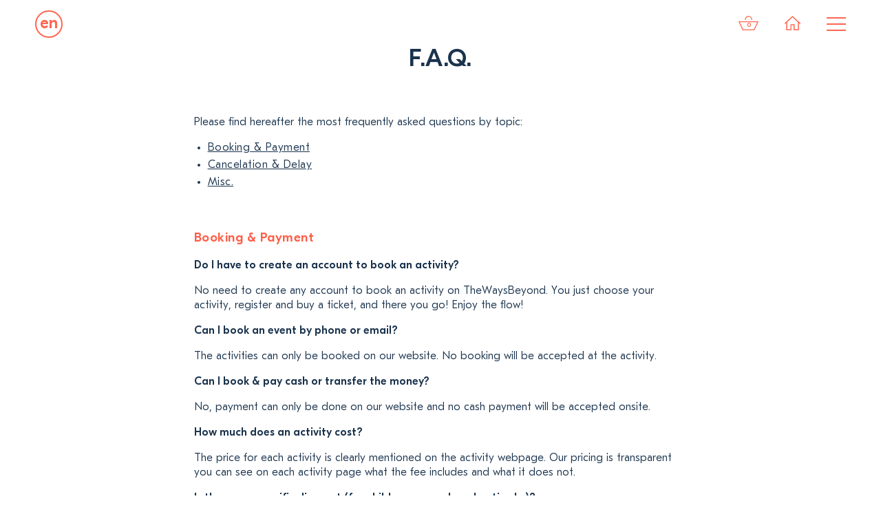

--- FILE ---
content_type: text/html; charset=UTF-8
request_url: https://staging.thewaysbeyond.fr/en/faq/
body_size: 11793
content:
<!doctype html> 
<html lang="en-US"> 
<head>
<meta charset="UTF-8">
<link rel="preload" href="https://staging.thewaysbeyond.fr/wp-content/cache/fvm/min/0-css827e82ddbb95fac18d47afe494fe09800113be90d623389dffe33034d820e.css" as="style" media="all" /> 
<link rel="preload" href="https://staging.thewaysbeyond.fr/wp-content/cache/fvm/min/0-css111691ddf0924122dc28836c2cda60902a7165e59c83b18e4237bad08bf48.css" as="style" media="all" /> 
<link rel="preload" href="https://staging.thewaysbeyond.fr/wp-content/cache/fvm/min/0-css9272ea81291ddaef3b4c5539192d413937a1efe68de752bf065a916f3fb46.css" as="style" media="all" /> 
<link rel="preload" href="https://staging.thewaysbeyond.fr/wp-content/cache/fvm/min/0-css46605bdfe4162fa09ff160e0debf0746a8ecd4a6fbd695df31d1e57367433.css" as="style" media="all" /> 
<link rel="preload" href="https://staging.thewaysbeyond.fr/wp-content/cache/fvm/min/0-css533278f924b91d4e10da304209aca88fc6cce0691359126f2988ceb328e50.css" as="style" media="all" /> 
<link rel="preload" href="https://staging.thewaysbeyond.fr/wp-content/cache/fvm/min/0-css80e4dc59812786de862d4b6b93a16e72a89d5a221f0c9419957101f3265e1.css" as="style" media="all" />
<script data-cfasync="false">if(navigator.userAgent.match(/MSIE|Internet Explorer/i)||navigator.userAgent.match(/Trident\/7\..*?rv:11/i)){var href=document.location.href;if(!href.match(/[?&]iebrowser/)){if(href.indexOf("?")==-1){if(href.indexOf("#")==-1){document.location.href=href+"?iebrowser=1"}else{document.location.href=href.replace("#","?iebrowser=1#")}}else{if(href.indexOf("#")==-1){document.location.href=href+"&iebrowser=1"}else{document.location.href=href.replace("#","&iebrowser=1#")}}}}</script>
<script data-cfasync="false">class FVMLoader{constructor(e){this.triggerEvents=e,this.eventOptions={passive:!0},this.userEventListener=this.triggerListener.bind(this),this.delayedScripts={normal:[],async:[],defer:[]},this.allJQueries=[]}_addUserInteractionListener(e){this.triggerEvents.forEach(t=>window.addEventListener(t,e.userEventListener,e.eventOptions))}_removeUserInteractionListener(e){this.triggerEvents.forEach(t=>window.removeEventListener(t,e.userEventListener,e.eventOptions))}triggerListener(){this._removeUserInteractionListener(this),"loading"===document.readyState?document.addEventListener("DOMContentLoaded",this._loadEverythingNow.bind(this)):this._loadEverythingNow()}async _loadEverythingNow(){this._runAllDelayedCSS(),this._delayEventListeners(),this._delayJQueryReady(this),this._handleDocumentWrite(),this._registerAllDelayedScripts(),await this._loadScriptsFromList(this.delayedScripts.normal),await this._loadScriptsFromList(this.delayedScripts.defer),await this._loadScriptsFromList(this.delayedScripts.async),await this._triggerDOMContentLoaded(),await this._triggerWindowLoad(),window.dispatchEvent(new Event("wpr-allScriptsLoaded"))}_registerAllDelayedScripts(){document.querySelectorAll("script[type=fvmdelay]").forEach(e=>{e.hasAttribute("src")?e.hasAttribute("async")&&!1!==e.async?this.delayedScripts.async.push(e):e.hasAttribute("defer")&&!1!==e.defer||"module"===e.getAttribute("data-type")?this.delayedScripts.defer.push(e):this.delayedScripts.normal.push(e):this.delayedScripts.normal.push(e)})}_runAllDelayedCSS(){document.querySelectorAll("link[rel=fvmdelay]").forEach(e=>{e.setAttribute("rel","stylesheet")})}async _transformScript(e){return await this._requestAnimFrame(),new Promise(t=>{const n=document.createElement("script");let r;[...e.attributes].forEach(e=>{let t=e.nodeName;"type"!==t&&("data-type"===t&&(t="type",r=e.nodeValue),n.setAttribute(t,e.nodeValue))}),e.hasAttribute("src")?(n.addEventListener("load",t),n.addEventListener("error",t)):(n.text=e.text,t()),e.parentNode.replaceChild(n,e)})}async _loadScriptsFromList(e){const t=e.shift();return t?(await this._transformScript(t),this._loadScriptsFromList(e)):Promise.resolve()}_delayEventListeners(){let e={};function t(t,n){!function(t){function n(n){return e[t].eventsToRewrite.indexOf(n)>=0?"wpr-"+n:n}e[t]||(e[t]={originalFunctions:{add:t.addEventListener,remove:t.removeEventListener},eventsToRewrite:[]},t.addEventListener=function(){arguments[0]=n(arguments[0]),e[t].originalFunctions.add.apply(t,arguments)},t.removeEventListener=function(){arguments[0]=n(arguments[0]),e[t].originalFunctions.remove.apply(t,arguments)})}(t),e[t].eventsToRewrite.push(n)}function n(e,t){let n=e[t];Object.defineProperty(e,t,{get:()=>n||function(){},set(r){e["wpr"+t]=n=r}})}t(document,"DOMContentLoaded"),t(window,"DOMContentLoaded"),t(window,"load"),t(window,"pageshow"),t(document,"readystatechange"),n(document,"onreadystatechange"),n(window,"onload"),n(window,"onpageshow")}_delayJQueryReady(e){let t=window.jQuery;Object.defineProperty(window,"jQuery",{get:()=>t,set(n){if(n&&n.fn&&!e.allJQueries.includes(n)){n.fn.ready=n.fn.init.prototype.ready=function(t){e.domReadyFired?t.bind(document)(n):document.addEventListener("DOMContentLoaded2",()=>t.bind(document)(n))};const t=n.fn.on;n.fn.on=n.fn.init.prototype.on=function(){if(this[0]===window){function e(e){return e.split(" ").map(e=>"load"===e||0===e.indexOf("load.")?"wpr-jquery-load":e).join(" ")}"string"==typeof arguments[0]||arguments[0]instanceof String?arguments[0]=e(arguments[0]):"object"==typeof arguments[0]&&Object.keys(arguments[0]).forEach(t=>{delete Object.assign(arguments[0],{[e(t)]:arguments[0][t]})[t]})}return t.apply(this,arguments),this},e.allJQueries.push(n)}t=n}})}async _triggerDOMContentLoaded(){this.domReadyFired=!0,await this._requestAnimFrame(),document.dispatchEvent(new Event("DOMContentLoaded2")),await this._requestAnimFrame(),window.dispatchEvent(new Event("DOMContentLoaded2")),await this._requestAnimFrame(),document.dispatchEvent(new Event("wpr-readystatechange")),await this._requestAnimFrame(),document.wpronreadystatechange&&document.wpronreadystatechange()}async _triggerWindowLoad(){await this._requestAnimFrame(),window.dispatchEvent(new Event("wpr-load")),await this._requestAnimFrame(),window.wpronload&&window.wpronload(),await this._requestAnimFrame(),this.allJQueries.forEach(e=>e(window).trigger("wpr-jquery-load")),window.dispatchEvent(new Event("wpr-pageshow")),await this._requestAnimFrame(),window.wpronpageshow&&window.wpronpageshow()}_handleDocumentWrite(){const e=new Map;document.write=document.writeln=function(t){const n=document.currentScript,r=document.createRange(),i=n.parentElement;let a=e.get(n);void 0===a&&(a=n.nextSibling,e.set(n,a));const s=document.createDocumentFragment();r.setStart(s,0),s.appendChild(r.createContextualFragment(t)),i.insertBefore(s,a)}}async _requestAnimFrame(){return new Promise(e=>requestAnimationFrame(e))}static run(){const e=new FVMLoader(["keydown","mousemove","touchmove","touchstart","touchend","wheel"]);e._addUserInteractionListener(e)}}FVMLoader.run();</script>
<title>F.A.Q. &laquo; TheWaysBeyond &#8211; Cultural Activities Paris</title>
<meta name="description" content="Concept-Store of Cultural Activities for the Curious Minds" />
<meta name="viewport" content="width=device-width, initial-scale=1">
<meta name="theme-color" content="#ffffff">
<meta name='robots' content='max-image-preview:large' />
<link rel="alternate" hreflang="fr" href="https://staging.thewaysbeyond.fr/faq/" />
<link rel="alternate" hreflang="en" href="https://staging.thewaysbeyond.fr/en/faq/" />
<link rel="alternate" hreflang="x-default" href="https://staging.thewaysbeyond.fr/faq/" />
<link rel="canonical" href="https://staging.thewaysbeyond.fr/en/faq/" /> 
<link rel="profile" href="http://gmpg.org/xfn/11"> 
<link rel="icon" type="image/png" sizes="16x16" href="https://staging.thewaysbeyond.fr/wp-content/themes/twb/favicon/favicon-16x16.png"> 
<link rel="manifest" href="https://staging.thewaysbeyond.fr/wp-content/themes/twb/favicon/site.webmanifest"> 
<link rel="mask-icon" href="https://staging.thewaysbeyond.fr/wp-content/themes/twb/favicon/safari-pinned-tab.svg" color="#5bbad5"> 
<link class="theme" rel="stylesheet" href="https://staging.thewaysbeyond.fr/wp-content/cache/fvm/min/0-css827e82ddbb95fac18d47afe494fe09800113be90d623389dffe33034d820e.css" media="all"> 
<style id='wp-img-auto-sizes-contain-inline-css' type='text/css' media="all">img:is([sizes=auto i],[sizes^="auto," i]){contain-intrinsic-size:3000px 1500px}</style> 
<link rel='stylesheet' id='wp-block-library-css' href='https://staging.thewaysbeyond.fr/wp-content/cache/fvm/min/0-css111691ddf0924122dc28836c2cda60902a7165e59c83b18e4237bad08bf48.css' type='text/css' media='all' /> 
<style id='global-styles-inline-css' type='text/css' media="all">:root{--wp--preset--aspect-ratio--square:1;--wp--preset--aspect-ratio--4-3:4/3;--wp--preset--aspect-ratio--3-4:3/4;--wp--preset--aspect-ratio--3-2:3/2;--wp--preset--aspect-ratio--2-3:2/3;--wp--preset--aspect-ratio--16-9:16/9;--wp--preset--aspect-ratio--9-16:9/16;--wp--preset--color--black:#000000;--wp--preset--color--cyan-bluish-gray:#abb8c3;--wp--preset--color--white:#ffffff;--wp--preset--color--pale-pink:#f78da7;--wp--preset--color--vivid-red:#cf2e2e;--wp--preset--color--luminous-vivid-orange:#ff6900;--wp--preset--color--luminous-vivid-amber:#fcb900;--wp--preset--color--light-green-cyan:#7bdcb5;--wp--preset--color--vivid-green-cyan:#00d084;--wp--preset--color--pale-cyan-blue:#8ed1fc;--wp--preset--color--vivid-cyan-blue:#0693e3;--wp--preset--color--vivid-purple:#9b51e0;--wp--preset--gradient--vivid-cyan-blue-to-vivid-purple:linear-gradient(135deg,rgb(6,147,227) 0%,rgb(155,81,224) 100%);--wp--preset--gradient--light-green-cyan-to-vivid-green-cyan:linear-gradient(135deg,rgb(122,220,180) 0%,rgb(0,208,130) 100%);--wp--preset--gradient--luminous-vivid-amber-to-luminous-vivid-orange:linear-gradient(135deg,rgb(252,185,0) 0%,rgb(255,105,0) 100%);--wp--preset--gradient--luminous-vivid-orange-to-vivid-red:linear-gradient(135deg,rgb(255,105,0) 0%,rgb(207,46,46) 100%);--wp--preset--gradient--very-light-gray-to-cyan-bluish-gray:linear-gradient(135deg,rgb(238,238,238) 0%,rgb(169,184,195) 100%);--wp--preset--gradient--cool-to-warm-spectrum:linear-gradient(135deg,rgb(74,234,220) 0%,rgb(151,120,209) 20%,rgb(207,42,186) 40%,rgb(238,44,130) 60%,rgb(251,105,98) 80%,rgb(254,248,76) 100%);--wp--preset--gradient--blush-light-purple:linear-gradient(135deg,rgb(255,206,236) 0%,rgb(152,150,240) 100%);--wp--preset--gradient--blush-bordeaux:linear-gradient(135deg,rgb(254,205,165) 0%,rgb(254,45,45) 50%,rgb(107,0,62) 100%);--wp--preset--gradient--luminous-dusk:linear-gradient(135deg,rgb(255,203,112) 0%,rgb(199,81,192) 50%,rgb(65,88,208) 100%);--wp--preset--gradient--pale-ocean:linear-gradient(135deg,rgb(255,245,203) 0%,rgb(182,227,212) 50%,rgb(51,167,181) 100%);--wp--preset--gradient--electric-grass:linear-gradient(135deg,rgb(202,248,128) 0%,rgb(113,206,126) 100%);--wp--preset--gradient--midnight:linear-gradient(135deg,rgb(2,3,129) 0%,rgb(40,116,252) 100%);--wp--preset--font-size--small:13px;--wp--preset--font-size--medium:20px;--wp--preset--font-size--large:36px;--wp--preset--font-size--x-large:42px;--wp--preset--spacing--20:0.44rem;--wp--preset--spacing--30:0.67rem;--wp--preset--spacing--40:1rem;--wp--preset--spacing--50:1.5rem;--wp--preset--spacing--60:2.25rem;--wp--preset--spacing--70:3.38rem;--wp--preset--spacing--80:5.06rem;--wp--preset--shadow--natural:6px 6px 9px rgba(0, 0, 0, 0.2);--wp--preset--shadow--deep:12px 12px 50px rgba(0, 0, 0, 0.4);--wp--preset--shadow--sharp:6px 6px 0px rgba(0, 0, 0, 0.2);--wp--preset--shadow--outlined:6px 6px 0px -3px rgb(255, 255, 255), 6px 6px rgb(0, 0, 0);--wp--preset--shadow--crisp:6px 6px 0px rgb(0, 0, 0)}:where(.is-layout-flex){gap:.5em}:where(.is-layout-grid){gap:.5em}body .is-layout-flex{display:flex}.is-layout-flex{flex-wrap:wrap;align-items:center}.is-layout-flex>:is(*,div){margin:0}body .is-layout-grid{display:grid}.is-layout-grid>:is(*,div){margin:0}:where(.wp-block-columns.is-layout-flex){gap:2em}:where(.wp-block-columns.is-layout-grid){gap:2em}:where(.wp-block-post-template.is-layout-flex){gap:1.25em}:where(.wp-block-post-template.is-layout-grid){gap:1.25em}.has-black-color{color:var(--wp--preset--color--black)!important}.has-cyan-bluish-gray-color{color:var(--wp--preset--color--cyan-bluish-gray)!important}.has-white-color{color:var(--wp--preset--color--white)!important}.has-pale-pink-color{color:var(--wp--preset--color--pale-pink)!important}.has-vivid-red-color{color:var(--wp--preset--color--vivid-red)!important}.has-luminous-vivid-orange-color{color:var(--wp--preset--color--luminous-vivid-orange)!important}.has-luminous-vivid-amber-color{color:var(--wp--preset--color--luminous-vivid-amber)!important}.has-light-green-cyan-color{color:var(--wp--preset--color--light-green-cyan)!important}.has-vivid-green-cyan-color{color:var(--wp--preset--color--vivid-green-cyan)!important}.has-pale-cyan-blue-color{color:var(--wp--preset--color--pale-cyan-blue)!important}.has-vivid-cyan-blue-color{color:var(--wp--preset--color--vivid-cyan-blue)!important}.has-vivid-purple-color{color:var(--wp--preset--color--vivid-purple)!important}.has-black-background-color{background-color:var(--wp--preset--color--black)!important}.has-cyan-bluish-gray-background-color{background-color:var(--wp--preset--color--cyan-bluish-gray)!important}.has-white-background-color{background-color:var(--wp--preset--color--white)!important}.has-pale-pink-background-color{background-color:var(--wp--preset--color--pale-pink)!important}.has-vivid-red-background-color{background-color:var(--wp--preset--color--vivid-red)!important}.has-luminous-vivid-orange-background-color{background-color:var(--wp--preset--color--luminous-vivid-orange)!important}.has-luminous-vivid-amber-background-color{background-color:var(--wp--preset--color--luminous-vivid-amber)!important}.has-light-green-cyan-background-color{background-color:var(--wp--preset--color--light-green-cyan)!important}.has-vivid-green-cyan-background-color{background-color:var(--wp--preset--color--vivid-green-cyan)!important}.has-pale-cyan-blue-background-color{background-color:var(--wp--preset--color--pale-cyan-blue)!important}.has-vivid-cyan-blue-background-color{background-color:var(--wp--preset--color--vivid-cyan-blue)!important}.has-vivid-purple-background-color{background-color:var(--wp--preset--color--vivid-purple)!important}.has-black-border-color{border-color:var(--wp--preset--color--black)!important}.has-cyan-bluish-gray-border-color{border-color:var(--wp--preset--color--cyan-bluish-gray)!important}.has-white-border-color{border-color:var(--wp--preset--color--white)!important}.has-pale-pink-border-color{border-color:var(--wp--preset--color--pale-pink)!important}.has-vivid-red-border-color{border-color:var(--wp--preset--color--vivid-red)!important}.has-luminous-vivid-orange-border-color{border-color:var(--wp--preset--color--luminous-vivid-orange)!important}.has-luminous-vivid-amber-border-color{border-color:var(--wp--preset--color--luminous-vivid-amber)!important}.has-light-green-cyan-border-color{border-color:var(--wp--preset--color--light-green-cyan)!important}.has-vivid-green-cyan-border-color{border-color:var(--wp--preset--color--vivid-green-cyan)!important}.has-pale-cyan-blue-border-color{border-color:var(--wp--preset--color--pale-cyan-blue)!important}.has-vivid-cyan-blue-border-color{border-color:var(--wp--preset--color--vivid-cyan-blue)!important}.has-vivid-purple-border-color{border-color:var(--wp--preset--color--vivid-purple)!important}.has-vivid-cyan-blue-to-vivid-purple-gradient-background{background:var(--wp--preset--gradient--vivid-cyan-blue-to-vivid-purple)!important}.has-light-green-cyan-to-vivid-green-cyan-gradient-background{background:var(--wp--preset--gradient--light-green-cyan-to-vivid-green-cyan)!important}.has-luminous-vivid-amber-to-luminous-vivid-orange-gradient-background{background:var(--wp--preset--gradient--luminous-vivid-amber-to-luminous-vivid-orange)!important}.has-luminous-vivid-orange-to-vivid-red-gradient-background{background:var(--wp--preset--gradient--luminous-vivid-orange-to-vivid-red)!important}.has-very-light-gray-to-cyan-bluish-gray-gradient-background{background:var(--wp--preset--gradient--very-light-gray-to-cyan-bluish-gray)!important}.has-cool-to-warm-spectrum-gradient-background{background:var(--wp--preset--gradient--cool-to-warm-spectrum)!important}.has-blush-light-purple-gradient-background{background:var(--wp--preset--gradient--blush-light-purple)!important}.has-blush-bordeaux-gradient-background{background:var(--wp--preset--gradient--blush-bordeaux)!important}.has-luminous-dusk-gradient-background{background:var(--wp--preset--gradient--luminous-dusk)!important}.has-pale-ocean-gradient-background{background:var(--wp--preset--gradient--pale-ocean)!important}.has-electric-grass-gradient-background{background:var(--wp--preset--gradient--electric-grass)!important}.has-midnight-gradient-background{background:var(--wp--preset--gradient--midnight)!important}.has-small-font-size{font-size:var(--wp--preset--font-size--small)!important}.has-medium-font-size{font-size:var(--wp--preset--font-size--medium)!important}.has-large-font-size{font-size:var(--wp--preset--font-size--large)!important}.has-x-large-font-size{font-size:var(--wp--preset--font-size--x-large)!important}</style> 
<style id='classic-theme-styles-inline-css' type='text/css' media="all">/*! This file is auto-generated */ .wp-block-button__link{color:#fff;background-color:#32373c;border-radius:9999px;box-shadow:none;text-decoration:none;padding:calc(.667em + 2px) calc(1.333em + 2px);font-size:1.125em}.wp-block-file__button{background:#32373c;color:#fff;text-decoration:none}</style> 
<link rel='stylesheet' id='validationCss-css' href='https://staging.thewaysbeyond.fr/wp-content/cache/fvm/min/0-css9272ea81291ddaef3b4c5539192d413937a1efe68de752bf065a916f3fb46.css' type='text/css' media='all' /> 
<link rel='stylesheet' id='intlTelInput-css' href='https://staging.thewaysbeyond.fr/wp-content/cache/fvm/min/0-css46605bdfe4162fa09ff160e0debf0746a8ecd4a6fbd695df31d1e57367433.css' type='text/css' media='all' /> 
<link rel='stylesheet' id='intlTelInputMain-css' href='https://staging.thewaysbeyond.fr/wp-content/cache/fvm/min/0-css533278f924b91d4e10da304209aca88fc6cce0691359126f2988ceb328e50.css' type='text/css' media='all' /> 
<style id='woocommerce-inline-inline-css' type='text/css' media="all">.woocommerce form .form-row .required{visibility:visible}</style> 
<script type="text/javascript" src="https://ajax.googleapis.com/ajax/libs/jquery/1.12.4/jquery.min.js" id="jquery-js"></script>
<script type="text/javascript" id="wpml-cookie-js-extra">
/* <![CDATA[ */
var wpml_cookies = {"wp-wpml_current_language":{"value":"en","expires":1,"path":"/"}};
var wpml_cookies = {"wp-wpml_current_language":{"value":"en","expires":1,"path":"/"}};
//# sourceURL=wpml-cookie-js-extra
/* ]]> */
</script>
<script type="text/javascript" src="https://staging.thewaysbeyond.fr/wp-content/plugins/sitepress-multilingual-cms/res/js/cookies/language-cookie.js?ver=4.5.8" id="wpml-cookie-js"></script>
<script type="text/javascript" src="https://staging.thewaysbeyond.fr/wp-content/plugins/woo-phone-input-plugin/js/intlTelInput.min.js?ver=6.9" id="international_input-js"></script>
<script type="text/javascript">
var int_phone_input_element = '#billing_phone';
var validate_sucess_message = '✓ Valid';
var validate_fail_message = 'Invalid number';
</script>
<noscript><style>.woocommerce-product-gallery{ opacity: 1 !important; }</style></noscript>
<script async src="https://www.googletagmanager.com/gtag/js?id=UA-11236314-31"></script>
<script>
window.dataLayer = window.dataLayer || [];
function gtag(){dataLayer.push(arguments);}
gtag('js', new Date());
gtag('config', 'UA-11236314-31');
</script>
<link rel='stylesheet' id='insta-gallery-css' href='https://staging.thewaysbeyond.fr/wp-content/cache/fvm/min/0-css80e4dc59812786de862d4b6b93a16e72a89d5a221f0c9419957101f3265e1.css' type='text/css' media='all' /> 
</head>
<body class="wp-singular page-template-default page page-id-1293 wp-theme-twb theme-twb woocommerce-no-js"> <header class="site site-min"> <div class="top"> <div class="container"> <nav class="lang"> <div class="wpml-ls-statics-shortcode_actions wpml-ls wpml-ls-legacy-list-horizontal"> <ul><li class="wpml-ls-slot-shortcode_actions wpml-ls-item wpml-ls-item-fr wpml-ls-first-item wpml-ls-item-legacy-list-horizontal"> <a href="https://staging.thewaysbeyond.fr/faq/" class="wpml-ls-link"> <span class="wpml-ls-display">fr</span></a> </li><li class="wpml-ls-slot-shortcode_actions wpml-ls-item wpml-ls-item-en wpml-ls-current-language wpml-ls-last-item wpml-ls-item-legacy-list-horizontal"> <a href="https://staging.thewaysbeyond.fr/en/faq/" class="wpml-ls-link"> <span class="wpml-ls-native">en</span></a> </li></ul> </div> </nav> <nav class="pages"> <ul> <li class="mini-cart"> <a class="cart-contents" href="https://staging.thewaysbeyond.fr/en/cart/" title="View your shopping cart"><span class="cart-contents-count">0</span></a> <svg xmlns="http://www.w3.org/2000/svg" viewBox="0 0 67.6 48.6">
<style type="text/css" media="all">.st0{fill:#1A344D}.st1{fill:none;stroke:#000;stroke-width:2;stroke-linecap:round;stroke-linejoin:round;stroke-miterlimit:10}.st2{fill:none}.st3{fill:none;stroke:#000;stroke-width:3;stroke-linecap:round;stroke-linejoin:round;stroke-miterlimit:10}.st4{fill:none;stroke:#000;stroke-width:3;stroke-linecap:round;stroke-miterlimit:10}</style><polygon class="st3" points="14.9 47.1 1.8 19.8 65.9 19.8 52.7 47.1 "/><path class="st4" d="M44.6 12.5c0-6-4.8-10.8-10.8-10.8S23 6.6 23 12.5"/></svg> </li> <li class="home"> <a href="https://staging.thewaysbeyond.fr/en/"> <svg xmlns="http://www.w3.org/2000/svg" viewBox="0 0 31 28">
<style type="text/css" media="all">.st0{fill:none;stroke:#000;stroke-width:2;stroke-linecap:round;stroke-miterlimit:10}</style><polyline class="st0" points="1 14.6 15.3 1.4 30 14.6 "/><polyline class="st0" points="3.9 11.9 3.9 27 12.3 27 12.3 17.3 18.6 17.3 18.6 27 27 27 27 11.9 "/></svg> </a> </li> <li> <button class="hamburger hamburger--collapse" type="button"> <span class="hamburger-box"> <span class="hamburger-inner"></span> </span> </button> </li> </ul> </nav> </div> <nav class="sub-pages"> <div class="container"> <div class="menu-header-en-container"><ul id="menu-header-en" class="menu"><li id="menu-item-5774" class="menu-item menu-item-type-post_type menu-item-object-page menu-item-5774"><a href="https://staging.thewaysbeyond.fr/en/activites/">Cultural Activities in Paris</a></li> <li id="menu-item-5773" class="menu-item menu-item-type-post_type menu-item-object-page menu-item-5773"><a href="https://staging.thewaysbeyond.fr/en/cultural-learning-expeditions/">Cultural Learning Expeditions</a></li> <li id="menu-item-5473" class="menu-item menu-item-type-post_type menu-item-object-page menu-item-5473"><a href="https://staging.thewaysbeyond.fr/en/corporates/">Corporates</a></li> <li id="menu-item-6925" class="menu-item menu-item-type-post_type menu-item-object-page menu-item-6925"><a href="https://staging.thewaysbeyond.fr/en/blog/">Blog</a></li> <li id="menu-item-2122" class="menu-item menu-item-type-post_type menu-item-object-page menu-item-2122"><a href="https://staging.thewaysbeyond.fr/en/about-us/">About</a></li> </ul></div> </div> </nav> </div> </header> <div class="container container-min"> <h2>F.A.Q.</h2> <div class="simple-content"> <p>Please find hereafter the most frequently asked questions by topic:</p> <ul> <li><a href="#FAQ1">Booking &amp; Payment</a></li> <li><a href="#FAQ2">Cancelation &amp; Delay</a></li> <li><a href="#FAQ3">Misc.</a></li> </ul> <p>&nbsp;</p> <h3 id="FAQ1">Booking &amp; Payment</h3> <p><strong>Do I have to create an account to book an activity?</strong></p> <p>No need to create any account to book an activity on TheWaysBeyond. You just choose your activity, register and buy a ticket, and there you go! Enjoy the flow!</p> <p><strong>Can I book an event by phone or email?</strong></p> <p>The activities can only be booked on our website. No booking will be accepted at the activity.</p> <p><strong>Can I book &amp; pay cash or transfer the money?</strong></p> <p>No, payment can only be done on our website and no cash payment will be accepted onsite.</p> <p><strong>How much does an activity cost?</strong></p> <p>The price for each activity is clearly mentioned on the activity webpage. Our pricing is transparent you can see on each activity page what the fee includes and what it does not.</p> <p><strong>Is there any specific discount (for children, unemployed, retired…)?</strong></p> <p>We do not grant any specific discount, but…</p> <ul> <li>Children under 6 can participate for free; in this case, please let us know in advance by email at contact@thewaysbeyond.fr;</li> <li>If you buy at least 3 tickets, a 10% discount is automatically deducted (still, this offer cannot be combined with any other discount).</li> </ul> <p><strong>Can I book an activity for a friend?</strong></p> <p>Yes, you can! Your friend just needs to tell your name to our mediator as he arrives at the activity.</p> <p><strong>Which credit card can I use to pay? Is online payment secure?</strong></p> <p>TheWaysBeyond works with Stripe for online payment. Payment can be done with Credit cards (Visa, Mastercard, American Express, other credit cards), Wallets (AliPay, ApplePay) and local payment methods (Bancontact, Giropay).<br /> Stripes currently deals with secure payment for most of online major companies and you might actually have already paid something through them without knowing it! ?</p> <p><strong>How can I get an invoice?</strong></p> <p>You need to email us at contact@thewaysbeyond.fr with the invoicing details and we&#8217;ll send it to you in the days after the activity. Don&#8217;t forget to mention which activity is concerned for the invoice!</p> <p><strong>I have just booked an activity but I haven&#8217;t received any confirmation email.</strong></p> <p>Our emails might sometimes end up in spam. Please double-check your spam box to make sure your inbox does not consider our emails as spam. If you nevertheless have not received the confirmation email, please contact us at contact@thewaysbeyond.fr</p> <p><strong>How can I book an activity for a group / work council ?</strong></p> <p>Please email us directly at private@thewaysbeyond.fr. We&#8217;ll get back to you asap and find together the best activity that&#8217;ll suit your group! ✌️</p> <p>&nbsp;</p> <h3 id="FAQ2">Cancelation &amp; Delay</h3> <p><strong>Can I cancel my booking?</strong></p> <p>Tickets are refundable only if the event is canceled by TheWaysBeyond. Still, if you realise you made a mistake in your booking, please email us at contact@thewaysbeyond.fr and we will find a solution to your problem.</p> <p><strong>What if I&#8217;m late at an activity?</strong></p> <p>If possible, please let us know of your delay beforehand by calling or texting the number sent in the reminder e-mail. The group mediator will call you back to try organise your arrival.<br /> Nevertheless, please remember that it is important to observe the schedules of the meetings as stated on the Order confirmation. We actually kindly ask you to <strong>arrive 15 minutes prior to the start of the event</strong> so that we can start on time. In case of delay you may be denied access and no refund will be granted.</p> <p><strong>What happens in case I booked an outdoor guided tour and it is raining?</strong></p> <p>Outdoor guided tours take place no matter the weather. We nevertheless advise you to dress accordingly. No refund will be done for bad weather.</p> <p><strong>What happens in case the activity is canceled?</strong></p> <p>We inform you by email or by text message of any modification of the event arrangements (time, place…), postponement or cancelation. In case of cancelation, you will be allowed to either:</p> <ul> <li>Replace the canceled event with another activity of the same type and on the same time;</li> <li>Or be fully refunded for the price of the ticket.</li> </ul> <p>&nbsp;</p> <h3 id="FAQ3">Misc.</h3> <p><strong>I forgot the time and place of the visit. What shall I do?</strong></p> <p>Just check the reminder e-mail we have sent you upon booking with the place and time of the meeting. You will also find there the contact of the group mediator, to contact in case of delay or cancellation.<br /> In case you haven&#8217;t received this email (and even if you have deleted it by mistake, who knows?), please contact us at contact@thewaysbeyond.fr</p> <p><strong>Is there a person representing TheWaysBeyond during the activities?</strong></p> <p>Of course, there is! How then could we have you discover our best picks without being present to welcome you (with a smile) and introduce them to you? A TheWaysBeyond mediator is therefore present for each activity: do not hesitate to ask them questions about the city, for any translation need or if you have any remark or complain about the activity!</p> <p><strong>Do all your mediators speak English?</strong></p> <p>Yes, they do. Some even speak other languages (like Spanish, Chinese or Italian) and will be happy to help you with the language barrier if necessary. Please note that the activities will nevertheless happen in either French or English. The &#8220;main&#8221; language is mentioned on each activity page.</p> <p><strong>Are the activities appropriate for children?</strong></p> <p>Our activities are generally planned for adults without kids, even if some can be done with kids, of course! Participating with kids is a &#8220;question of common sense&#8221;, but if you are hesitating, please write us at contact@thewaysbeyond.fr for more precision about the activity itself.<br /> On the other hand, if you decide to participate with your kids, we reserve the right to ask parents of turbulent children to leave the activity, in which case no refund shall be granted.</p> <p><strong>Can we make pictures during the activities?</strong></p> <p>Yes, of course, unless the places we visit have specific restrictions on photo. You are anyway welcome to post your pictures on social media using our hashtags #TheWaysBeyond, #TWBParis. But we know by experience that you will better enjoy an activity if you fully participate, so somehow we rather advise to only use your phone moderately.</p> <p><strong>Can I bring a small dog to the activity?</strong></p> <p>You might not know it yet, but we love small dogs (and many other animals as well)! Yet, not everyone does and some are even allergic to them, so that we prefer not to let any animal in any of our activities, except a guided tour in town.</p> </div> </div> <section class="instagram"> <div class="container"> 
<style media="all">#insta-gallery-feed-617788651 .insta-gallery-list{margin:0 -10px}#insta-gallery-feed-617788651 .insta-gallery-list .insta-gallery-item{padding:10px}#insta-gallery-feed-617788651 .insta-gallery-list .insta-gallery-item .insta-gallery-image-wrap .insta-gallery-image-mask{background-color:#000}</style> <div id="insta-gallery-feed-617788651" class="insta-gallery-feed insta-gallery-square" data-feed="{&quot;id&quot;:&quot;1&quot;,&quot;order&quot;:&quot;1&quot;,&quot;username&quot;:&quot;17841407095636231&quot;,&quot;type&quot;:&quot;username&quot;,&quot;tag&quot;:&quot;&quot;,&quot;order_by&quot;:&quot;top_media&quot;,&quot;layout&quot;:&quot;gallery&quot;,&quot;limit&quot;:&quot;5&quot;,&quot;columns&quot;:&quot;5&quot;,&quot;resolution&quot;:&quot;standard&quot;,&quot;lazy&quot;:true,&quot;spacing&quot;:10,&quot;highlight&quot;:[&quot;&quot;],&quot;profile&quot;:{&quot;id&quot;:17841407095636231,&quot;username&quot;:&quot;&quot;,&quot;website&quot;:&quot;&quot;,&quot;biography&quot;:&quot;&quot;,&quot;name&quot;:&quot;&quot;,&quot;followers_count&quot;:0,&quot;media_count&quot;:0,&quot;profile_picture_url&quot;:&quot;http:\/\/2.gravatar.com\/avatar\/b642b4217b34b1e8d3bd915fc65c4452?s=150&amp;d=mm&amp;r=g&quot;,&quot;link&quot;:&quot;&quot;,&quot;error&quot;:1,&quot;message&quot;:&quot;Error validating access token: The session has been invalidated because the user changed their password or Facebook has changed the session for security reasons.&quot;},&quot;box&quot;:{&quot;display&quot;:false,&quot;padding&quot;:&quot;1&quot;,&quot;radius&quot;:&quot;0&quot;,&quot;background&quot;:&quot;#fefefe&quot;,&quot;profile&quot;:false,&quot;desc&quot;:&quot;&quot;,&quot;color_text&quot;:&quot;#000000&quot;},&quot;mask&quot;:{&quot;display&quot;:false,&quot;background&quot;:&quot;#000000&quot;,&quot;likes&quot;:false,&quot;comments&quot;:false},&quot;card&quot;:{&quot;display&quot;:false,&quot;radius&quot;:&quot;1&quot;,&quot;font_size&quot;:&quot;12&quot;,&quot;background&quot;:&quot;#ffffff&quot;,&quot;text_color&quot;:&quot;#000000&quot;,&quot;padding&quot;:&quot;5&quot;,&quot;info&quot;:true,&quot;length&quot;:&quot;10&quot;,&quot;caption&quot;:true},&quot;carousel&quot;:{&quot;slidespv&quot;:&quot;5&quot;,&quot;autoplay&quot;:true,&quot;autoplay_interval&quot;:&quot;3000&quot;,&quot;navarrows&quot;:true,&quot;navarrows_color&quot;:&quot;&quot;,&quot;pagination&quot;:true,&quot;pagination_color&quot;:&quot;&quot;},&quot;popup&quot;:{&quot;display&quot;:false,&quot;profile&quot;:false,&quot;caption&quot;:false,&quot;likes&quot;:false,&quot;comments&quot;:false,&quot;align&quot;:&quot;bottom&quot;},&quot;button&quot;:{&quot;display&quot;:false,&quot;text&quot;:&quot;View on Instagram&quot;,&quot;background&quot;:&quot;&quot;,&quot;background_hover&quot;:&quot;&quot;},&quot;button_load&quot;:{&quot;display&quot;:false,&quot;text&quot;:&quot;Load more...&quot;,&quot;background&quot;:&quot;&quot;,&quot;background_hover&quot;:&quot;&quot;},&quot;panel&quot;:&quot;tab_panel_feed_image&quot;,&quot;size&quot;:&quot;medium&quot;,&quot;insta_layout&quot;:&quot;gallery&quot;,&quot;insta_box&quot;:false,&quot;insta_box-padding&quot;:&quot;1&quot;,&quot;insta_box-radius&quot;:&quot;0&quot;,&quot;insta_box-background&quot;:&quot;#fefefe&quot;,&quot;insta_box-profile&quot;:false,&quot;insta_box-desc&quot;:&quot;&quot;,&quot;insta_box-color-text&quot;:&quot;#000000&quot;,&quot;insta_button_load&quot;:false,&quot;insta_button_load-background-hover&quot;:&quot;&quot;,&quot;insta_button_load-background&quot;:&quot;&quot;,&quot;insta_button_load-text&quot;:&quot;Load more...&quot;,&quot;insta_button&quot;:false,&quot;insta_button-background-hover&quot;:&quot;&quot;,&quot;insta_button-background&quot;:&quot;&quot;,&quot;insta_button-text&quot;:&quot;View on Instagram&quot;,&quot;insta_card&quot;:false,&quot;insta_card-font-size&quot;:&quot;12&quot;,&quot;insta_card-color-text&quot;:&quot;#000000&quot;,&quot;insta_card-padding&quot;:&quot;5&quot;,&quot;insta_card-radius&quot;:&quot;1&quot;,&quot;insta_card-background&quot;:&quot;#ffffff&quot;}" data-feed_layout="gallery"> <div class="insta-gallery-list"> </div> <div class="insta-gallery-spinner"></div> </div> <p> <a href="https://www.instagram.com/thewaysbeyond/" target="_blank"> <svg xmlns="http://www.w3.org/2000/svg" width="40" height="40" viewBox="728 2864 20 20"><path d="M738 2864C740.7 2864 741.1 2864 742.1 2864.1 743.2 2864.1 743.9 2864.3 744.6 2864.5 745.2 2864.8 745.8 2865.1 746.3 2865.7 746.9 2866.2 747.2 2866.8 747.5 2867.4 747.7 2868.1 747.9 2868.8 747.9 2869.9 748 2870.9 748 2871.3 748 2874 748 2876.7 748 2877.1 747.9 2878.1 747.9 2879.2 747.7 2879.9 747.5 2880.6 747.2 2881.2 746.9 2881.8 746.3 2882.3 745.8 2882.9 745.2 2883.2 744.6 2883.5 743.9 2883.7 743.2 2883.9 742.1 2883.9 741.1 2884 740.7 2884 738 2884 735.3 2884 734.9 2884 733.9 2883.9 732.8 2883.9 732.1 2883.7 731.4 2883.5 730.8 2883.2 730.2 2882.9 729.7 2882.3 729.1 2881.8 728.8 2881.2 728.5 2880.6 728.3 2879.9 728.1 2879.2 728.1 2878.1 728 2877.1 728 2876.7 728 2874 728 2871.3 728 2870.9 728.1 2869.9 728.1 2868.8 728.3 2868.1 728.5 2867.4 728.8 2866.8 729.1 2866.2 729.7 2865.7 730.2 2865.1 730.8 2864.8 731.4 2864.5 732.1 2864.3 732.8 2864.1 733.9 2864.1 734.9 2864 735.3 2864 738 2864ZM738 2865.8C735.3 2865.8 735 2865.8 734 2865.9 733 2865.9 732.5 2866.1 732.1 2866.2 731.6 2866.4 731.3 2866.6 731 2867 730.6 2867.3 730.4 2867.6 730.2 2868.1 730.1 2868.5 729.9 2869 729.9 2870 729.8 2871 729.8 2871.3 729.8 2874 729.8 2876.7 729.8 2877 729.9 2878 729.9 2879 730.1 2879.5 730.2 2879.9 730.4 2880.4 730.6 2880.7 731 2881 731.3 2881.4 731.6 2881.6 732.1 2881.8 732.5 2881.9 733 2882.1 734 2882.1 735 2882.2 735.3 2882.2 738 2882.2 740.7 2882.2 741 2882.2 742 2882.1 743 2882.1 743.5 2881.9 743.9 2881.8 744.4 2881.6 744.7 2881.4 745 2881 745.4 2880.7 745.6 2880.4 745.8 2879.9 745.9 2879.5 746.1 2879 746.1 2878 746.2 2877 746.2 2876.7 746.2 2874 746.2 2871.3 746.2 2871 746.1 2870 746.1 2869 745.9 2868.5 745.8 2868.1 745.6 2867.6 745.4 2867.3 745 2867 744.7 2866.6 744.4 2866.4 743.9 2866.2 743.5 2866.1 743 2865.9 742 2865.9 741 2865.8 740.7 2865.8 738 2865.8ZM738 2868.9C740.8 2868.9 743.1 2871.2 743.1 2874 743.1 2876.8 740.8 2879.1 738 2879.1 735.2 2879.1 732.9 2876.8 732.9 2874 732.9 2871.2 735.2 2868.9 738 2868.9ZM738 2877.3C739.8 2877.3 741.3 2875.8 741.3 2874 741.3 2872.2 739.8 2870.7 738 2870.7 736.2 2870.7 734.7 2872.2 734.7 2874 734.7 2875.8 736.2 2877.3 738 2877.3ZM744.5 2868.7C744.5 2869.3 744 2869.9 743.3 2869.9 742.7 2869.9 742.1 2869.3 742.1 2868.7 742.1 2868 742.7 2867.5 743.3 2867.5 744 2867.5 744.5 2868 744.5 2868.7Z" /></svg> <span>Suivez-nous sur Instagram : @TheWaysBeyond</span> </a> </p> </div> </section> <footer class="site"> <div class="container"> <div class="footer--col-1"> <div class="footer--brand"> <span class="title"> TheWaysBeyond </span> <span class="contact-email"> <a href="mailto:contact@thewaysbeyond.fr">contact@thewaysbeyond.fr</a> </span> </div> </div> <div class="footer--col-2"> <div class="menu-footer-a-en-container"><ul id="menu-footer-a-en" class="menu"><li id="menu-item-1530" class="menu-item menu-item-type-custom menu-item-object-custom menu-item-1530"><a href="https://staging.thewaysbeyond.fr/en/">Homepage</a></li> <li id="menu-item-5792" class="menu-item menu-item-type-post_type menu-item-object-page menu-item-5792"><a href="https://staging.thewaysbeyond.fr/en/activites/">Cultural Activities in Paris</a></li> <li id="menu-item-5791" class="menu-item menu-item-type-post_type menu-item-object-page menu-item-5791"><a href="https://staging.thewaysbeyond.fr/en/cultural-learning-expeditions/">Cultural Learning Expeditions</a></li> <li id="menu-item-6927" class="menu-item menu-item-type-post_type menu-item-object-page menu-item-6927"><a href="https://staging.thewaysbeyond.fr/en/blog/">Blog</a></li> <li id="menu-item-588" class="menu-item menu-item-type-post_type menu-item-object-page menu-item-588"><a href="https://staging.thewaysbeyond.fr/en/about-us/">About</a></li> <li id="menu-item-1577" class="menu-item menu-item-type-post_type menu-item-object-page menu-item-1577"><a href="https://staging.thewaysbeyond.fr/en/contact-2/">Contact</a></li> </ul></div> <div class="menu-footer-b-en-container"><ul id="menu-footer-b-en" class="menu"><li id="menu-item-3072" class="menu-item menu-item-type-post_type menu-item-object-page menu-item-3072"><a href="https://staging.thewaysbeyond.fr/en/they-trusted-us/">They Trusted Us</a></li> <li id="menu-item-3112" class="menu-item menu-item-type-post_type menu-item-object-page menu-item-3112"><a href="https://staging.thewaysbeyond.fr/en/press/">Press</a></li> <li id="menu-item-589" class="menu-item menu-item-type-post_type menu-item-object-page menu-item-589"><a href="https://staging.thewaysbeyond.fr/en/general-sales-conditions/">G.S.C.</a></li> <li id="menu-item-590" class="menu-item menu-item-type-post_type menu-item-object-page menu-item-590"><a href="https://staging.thewaysbeyond.fr/en/legal-mentions-terms-of-use/">legal mentions &#038; terms of use</a></li> <li id="menu-item-1578" class="menu-item menu-item-type-post_type menu-item-object-page current-menu-item page_item page-item-1293 current_page_item menu-item-1578"><a href="https://staging.thewaysbeyond.fr/en/faq/" aria-current="page">F.A.Q.</a></li> </ul></div> <ul class="footer-partners"> <li class="item-01"> <a href="https://www.parisinfo.com/" target="_blank"> <img src="https://staging.thewaysbeyond.fr/wp-content/duotones/version-a__8343.jpg" alt="" /> </a> </li> <li class="item-01"> <a href="https://en.convention.parisinfo.com/latest-news/fresh-news/2020/caring-attitude-charter" target="_blank"> <img src="https://staging.thewaysbeyond.fr/wp-content/duotones/version-a__7547.jpg" alt="" /> </a> </li> <li class="item-01"> <a href="https://www.greatfrance.fr/" target="_blank"> <img src="https://staging.thewaysbeyond.fr/wp-content/duotones/version-a__8021.jpg" alt="" /> </a> </li> <li class="item-01"> <a href="https://www.travelife.info/sustour/index.php?menu=home" target="_blank"> <img src="https://staging.thewaysbeyond.fr/wp-content/duotones/version-a__8140.jpg" alt="" /> </a> </li> <li class="item-01"> <a href="https://www.atout-france.fr" target="_blank"> <img src="https://staging.thewaysbeyond.fr/wp-content/duotones/version-a__6412.jpg" alt="" /> </a> </li> <li class="item-01"> <a href="https://www.apst.travel/" target="_blank"> <img src="https://staging.thewaysbeyond.fr/wp-content/duotones/version-a__6431.jpg" alt="" /> </a> </li> </ul> </div> <div class="footer--col-1"> <div class="newsletter"> <p class="newsletter--title">Rejoignez notre communauté,<br>vivez votre propre Paris !</p> <form action="https://my.sendinblue.com/users/subscribe/js_id/37go5/id/2/" method="GET"> <input type="email" id="email" name="email" placeholder="Your email"> <input class="button editable sib-default-btn" type="submit" data-editfield="subscribe" value="Subscribe to the newsletter" > </form> </div> <p class="copyright"> &copy; 2026, TheWaysBeyond.<br/> Tous droits réservés </p> </div> </div> </footer> 
<script type="speculationrules">
{"prefetch":[{"source":"document","where":{"and":[{"href_matches":"/en/*"},{"not":{"href_matches":["/wp/wp-*.php","/wp/wp-admin/*","/wp-content/uploads/*","/wp-content/*","/wp-content/plugins/*","/wp-content/themes/twb/*","/en/*\\?(.+)"]}},{"not":{"selector_matches":"a[rel~=\"nofollow\"]"}},{"not":{"selector_matches":".no-prefetch, .no-prefetch a"}}]},"eagerness":"conservative"}]}
</script>
<script type="text/javascript">
(function () {
var c = document.body.className;
c = c.replace(/woocommerce-no-js/, 'woocommerce-js');
document.body.className = c;
})();
</script>
<script type="text/javascript" src="https://staging.thewaysbeyond.fr/wp-content/plugins/woocommerce-multilingual/res/js/front-scripts.min.js?ver=5.0.1" id="wcml-front-scripts-js"></script>
<script type="text/javascript" id="cart-widget-js-extra">
/* <![CDATA[ */
var actions = {"is_lang_switched":"1","force_reset":"0"};
//# sourceURL=cart-widget-js-extra
/* ]]> */
</script>
<script type="text/javascript" src="https://staging.thewaysbeyond.fr/wp-content/plugins/woocommerce-multilingual/res/js/cart_widget.min.js?ver=5.0.1" id="cart-widget-js"></script>
<script type="text/javascript" id="insta-gallery-js-extra">
/* <![CDATA[ */
var qligg = {"ajax_url":"https://staging.thewaysbeyond.fr/wp/wp-admin/admin-ajax.php"};
//# sourceURL=insta-gallery-js-extra
/* ]]> */
</script>
<script type="text/javascript" src="https://staging.thewaysbeyond.fr/wp-content/plugins/insta-gallery/assets/frontend/js/frontend.js?ver=aa795c14bf09e468e6cd29953671bcea" id="insta-gallery-js"></script>
<script src="https://staging.thewaysbeyond.fr/wp-content/themes/twb/js/plugins.js?v=2.079"></script>
<script src="https://staging.thewaysbeyond.fr/wp-content/themes/twb/js/main-min.js?v=2.079"></script>
</body> 
</html>

--- FILE ---
content_type: text/css
request_url: https://staging.thewaysbeyond.fr/wp-content/cache/fvm/min/0-css827e82ddbb95fac18d47afe494fe09800113be90d623389dffe33034d820e.css
body_size: 22288
content:
@charset "UTF-8";
/* https://staging.thewaysbeyond.fr/wp-content/themes/twb/layouts/thewaysbeyond.css?v=2.079 */
@font-face{font-display:swap;font-family:"GTEestiProDisplay-Medium";src:url(https://staging.thewaysbeyond.fr/wp-content/themes/twb/layouts/fonts/GTEestiProDisplay-Medium.woff2) format("woff2"),url(https://staging.thewaysbeyond.fr/wp-content/themes/twb/layouts/fonts/GTEestiProDisplay-Medium.woff) format("woff");font-style:normal;font-weight:400}@font-face{font-display:swap;font-family:"GTEestiProText-Medium";src:url(https://staging.thewaysbeyond.fr/wp-content/themes/twb/layouts/fonts/GTEestiProText-Medium.woff2) format("woff2"),url(https://staging.thewaysbeyond.fr/wp-content/themes/twb/layouts/fonts/GTEestiProText-Medium.woff) format("woff");font-style:normal;font-weight:400}@font-face{font-display:swap;font-family:"GTEestiProText-Light";src:url(https://staging.thewaysbeyond.fr/wp-content/themes/twb/layouts/fonts/GTEestiProText-Light.woff2) format("woff2"),url(https://staging.thewaysbeyond.fr/wp-content/themes/twb/layouts/fonts/GTEestiProText-Light.woff) format("woff");font-style:normal;font-weight:400}@font-face{font-display:swap;font-family:"GTEestiProText-LightItalic";src:url(https://staging.thewaysbeyond.fr/wp-content/themes/twb/layouts/fonts/GTEestiProText-LightItalic.woff2) format("woff2"),url(https://staging.thewaysbeyond.fr/wp-content/themes/twb/layouts/fonts/GTEestiProText-LightItalic.woff) format("woff");font-style:normal;font-weight:400}@font-face{font-display:swap;font-family:"GTEestiProText-MediumItalic";src:url(https://staging.thewaysbeyond.fr/wp-content/themes/twb/layouts/fonts/GTEestiProText-MediumItalic.woff2) format("woff2"),url(https://staging.thewaysbeyond.fr/wp-content/themes/twb/layouts/fonts/GTEestiProText-MediumItalic.woff) format("woff");font-style:normal;font-weight:400}
/*!
 * Hamburgers
 * @description Tasty CSS-animated hamburgers
 * @author Jonathan Suh @jonsuh
 * @site https://jonsuh.com/hamburgers
 * @link https://github.com/jonsuh/hamburgers
 */
.hamburger{padding:15px 15px;display:inline-block;cursor:pointer;transition-property:opacity,filter;transition-duration:0.15s;transition-timing-function:linear;font:inherit;color:inherit;text-transform:none;background-color:transparent;border:0;margin:0;overflow:visible}.hamburger:hover{opacity:1}.hamburger.is-active:hover{opacity:1}.hamburger.is-active .hamburger-inner,.hamburger.is-active .hamburger-inner::before,.hamburger.is-active .hamburger-inner::after{background-color:#000}.hamburger-box{width:28px;height:24px;display:inline-block;position:relative}.hamburger-inner{display:block;top:0%;margin-top:-7px}.hamburger-inner,.hamburger-inner::before,.hamburger-inner::after{width:28px;height:2px;background-color:#000;border-radius:0;position:absolute;transition-property:transform;transition-duration:0.15s;transition-timing-function:ease}.hamburger-inner::before,.hamburger-inner::after{content:"";display:block}.hamburger-inner::before{top:-10px}.hamburger-inner::after{bottom:10px}.hamburger--3dx .hamburger-box{perspective:80px}.hamburger--3dx .hamburger-inner{transition:transform 0.15s cubic-bezier(.645,.045,.355,1),background-color 0s 0.1s cubic-bezier(.645,.045,.355,1)}.hamburger--3dx .hamburger-inner::before,.hamburger--3dx .hamburger-inner::after{transition:transform 0s 0.1s cubic-bezier(.645,.045,.355,1)}.hamburger--3dx.is-active .hamburger-inner{background-color:transparent!important;transform:rotateY(180deg)}.hamburger--3dx.is-active .hamburger-inner::before{transform:translate3d(0,10px,0) rotate(45deg)}.hamburger--3dx.is-active .hamburger-inner::after{transform:translate3d(0,-10px,0) rotate(-45deg)}.hamburger--3dx-r .hamburger-box{perspective:80px}.hamburger--3dx-r .hamburger-inner{transition:transform 0.15s cubic-bezier(.645,.045,.355,1),background-color 0s 0.1s cubic-bezier(.645,.045,.355,1)}.hamburger--3dx-r .hamburger-inner::before,.hamburger--3dx-r .hamburger-inner::after{transition:transform 0s 0.1s cubic-bezier(.645,.045,.355,1)}.hamburger--3dx-r.is-active .hamburger-inner{background-color:transparent!important;transform:rotateY(-180deg)}.hamburger--3dx-r.is-active .hamburger-inner::before{transform:translate3d(0,10px,0) rotate(45deg)}.hamburger--3dx-r.is-active .hamburger-inner::after{transform:translate3d(0,-10px,0) rotate(-45deg)}.hamburger--3dy .hamburger-box{perspective:80px}.hamburger--3dy .hamburger-inner{transition:transform 0.15s cubic-bezier(.645,.045,.355,1),background-color 0s 0.1s cubic-bezier(.645,.045,.355,1)}.hamburger--3dy .hamburger-inner::before,.hamburger--3dy .hamburger-inner::after{transition:transform 0s 0.1s cubic-bezier(.645,.045,.355,1)}.hamburger--3dy.is-active .hamburger-inner{background-color:transparent!important;transform:rotateX(-180deg)}.hamburger--3dy.is-active .hamburger-inner::before{transform:translate3d(0,10px,0) rotate(45deg)}.hamburger--3dy.is-active .hamburger-inner::after{transform:translate3d(0,-10px,0) rotate(-45deg)}.hamburger--3dy-r .hamburger-box{perspective:80px}.hamburger--3dy-r .hamburger-inner{transition:transform 0.15s cubic-bezier(.645,.045,.355,1),background-color 0s 0.1s cubic-bezier(.645,.045,.355,1)}.hamburger--3dy-r .hamburger-inner::before,.hamburger--3dy-r .hamburger-inner::after{transition:transform 0s 0.1s cubic-bezier(.645,.045,.355,1)}.hamburger--3dy-r.is-active .hamburger-inner{background-color:transparent!important;transform:rotateX(180deg)}.hamburger--3dy-r.is-active .hamburger-inner::before{transform:translate3d(0,10px,0) rotate(45deg)}.hamburger--3dy-r.is-active .hamburger-inner::after{transform:translate3d(0,-10px,0) rotate(-45deg)}.hamburger--3dxy .hamburger-box{perspective:80px}.hamburger--3dxy .hamburger-inner{transition:transform 0.15s cubic-bezier(.645,.045,.355,1),background-color 0s 0.1s cubic-bezier(.645,.045,.355,1)}.hamburger--3dxy .hamburger-inner::before,.hamburger--3dxy .hamburger-inner::after{transition:transform 0s 0.1s cubic-bezier(.645,.045,.355,1)}.hamburger--3dxy.is-active .hamburger-inner{background-color:transparent!important;transform:rotateX(180deg) rotateY(180deg)}.hamburger--3dxy.is-active .hamburger-inner::before{transform:translate3d(0,10px,0) rotate(45deg)}.hamburger--3dxy.is-active .hamburger-inner::after{transform:translate3d(0,-10px,0) rotate(-45deg)}.hamburger--3dxy-r .hamburger-box{perspective:80px}.hamburger--3dxy-r .hamburger-inner{transition:transform 0.15s cubic-bezier(.645,.045,.355,1),background-color 0s 0.1s cubic-bezier(.645,.045,.355,1)}.hamburger--3dxy-r .hamburger-inner::before,.hamburger--3dxy-r .hamburger-inner::after{transition:transform 0s 0.1s cubic-bezier(.645,.045,.355,1)}.hamburger--3dxy-r.is-active .hamburger-inner{background-color:transparent!important;transform:rotateX(180deg) rotateY(180deg) rotateZ(-180deg)}.hamburger--3dxy-r.is-active .hamburger-inner::before{transform:translate3d(0,10px,0) rotate(45deg)}.hamburger--3dxy-r.is-active .hamburger-inner::after{transform:translate3d(0,-10px,0) rotate(-45deg)}.hamburger--arrow.is-active .hamburger-inner::before{transform:translate3d(-8px,0,0) rotate(-45deg) scale(.7,1)}.hamburger--arrow.is-active .hamburger-inner::after{transform:translate3d(-8px,0,0) rotate(45deg) scale(.7,1)}.hamburger--arrow-r.is-active .hamburger-inner::before{transform:translate3d(8px,0,0) rotate(45deg) scale(.7,1)}.hamburger--arrow-r.is-active .hamburger-inner::after{transform:translate3d(8px,0,0) rotate(-45deg) scale(.7,1)}.hamburger--arrowalt .hamburger-inner::before{transition:top 0.1s 0.1s ease,transform 0.1s cubic-bezier(.165,.84,.44,1)}.hamburger--arrowalt .hamburger-inner::after{transition:bottom 0.1s 0.1s ease,transform 0.1s cubic-bezier(.165,.84,.44,1)}.hamburger--arrowalt.is-active .hamburger-inner::before{top:0;transform:translate3d(-8px,-10px,0) rotate(-45deg) scale(.7,1);transition:top 0.1s ease,transform 0.1s 0.1s cubic-bezier(.895,.03,.685,.22)}.hamburger--arrowalt.is-active .hamburger-inner::after{bottom:0;transform:translate3d(-8px,10px,0) rotate(45deg) scale(.7,1);transition:bottom 0.1s ease,transform 0.1s 0.1s cubic-bezier(.895,.03,.685,.22)}.hamburger--arrowalt-r .hamburger-inner::before{transition:top 0.1s 0.1s ease,transform 0.1s cubic-bezier(.165,.84,.44,1)}.hamburger--arrowalt-r .hamburger-inner::after{transition:bottom 0.1s 0.1s ease,transform 0.1s cubic-bezier(.165,.84,.44,1)}.hamburger--arrowalt-r.is-active .hamburger-inner::before{top:0;transform:translate3d(8px,-10px,0) rotate(45deg) scale(.7,1);transition:top 0.1s ease,transform 0.1s 0.1s cubic-bezier(.895,.03,.685,.22)}.hamburger--arrowalt-r.is-active .hamburger-inner::after{bottom:0;transform:translate3d(8px,10px,0) rotate(-45deg) scale(.7,1);transition:bottom 0.1s ease,transform 0.1s 0.1s cubic-bezier(.895,.03,.685,.22)}.hamburger--arrowturn.is-active .hamburger-inner{transform:rotate(-180deg)}.hamburger--arrowturn.is-active .hamburger-inner::before{transform:translate3d(8px,0,0) rotate(45deg) scale(.7,1)}.hamburger--arrowturn.is-active .hamburger-inner::after{transform:translate3d(8px,0,0) rotate(-45deg) scale(.7,1)}.hamburger--arrowturn-r.is-active .hamburger-inner{transform:rotate(-180deg)}.hamburger--arrowturn-r.is-active .hamburger-inner::before{transform:translate3d(-8px,0,0) rotate(-45deg) scale(.7,1)}.hamburger--arrowturn-r.is-active .hamburger-inner::after{transform:translate3d(-8px,0,0) rotate(45deg) scale(.7,1)}.hamburger--boring .hamburger-inner,.hamburger--boring .hamburger-inner::before,.hamburger--boring .hamburger-inner::after{transition-property:none}.hamburger--boring.is-active .hamburger-inner{transform:rotate(45deg)}.hamburger--boring.is-active .hamburger-inner::before{top:0;opacity:0}.hamburger--boring.is-active .hamburger-inner::after{bottom:0;transform:rotate(-90deg)}.hamburger--collapse .hamburger-inner{top:auto;bottom:0;transition-duration:0.13s;transition-delay:0.13s;transition-timing-function:cubic-bezier(.55,.055,.675,.19)}.hamburger--collapse .hamburger-inner::after{top:-20px;transition:top 0.2s 0.2s cubic-bezier(.33333,.66667,.66667,1),opacity 0.1s linear}.hamburger--collapse .hamburger-inner::before{transition:top 0.12s 0.2s cubic-bezier(.33333,.66667,.66667,1),transform 0.13s cubic-bezier(.55,.055,.675,.19)}.hamburger--collapse.is-active .hamburger-inner{transform:translate3d(0,-10px,0) rotate(-45deg);transition-delay:0.22s;transition-timing-function:cubic-bezier(.215,.61,.355,1)}.hamburger--collapse.is-active .hamburger-inner::after{top:0;opacity:0;transition:top 0.2s cubic-bezier(.33333,0,.66667,.33333),opacity 0.1s 0.22s linear}.hamburger--collapse.is-active .hamburger-inner::before{top:0;transform:rotate(-90deg);transition:top 0.1s 0.16s cubic-bezier(.33333,0,.66667,.33333),transform 0.13s 0.25s cubic-bezier(.215,.61,.355,1)}.hamburger--collapse-r .hamburger-inner{top:auto;bottom:0;transition-duration:0.13s;transition-delay:0.13s;transition-timing-function:cubic-bezier(.55,.055,.675,.19)}.hamburger--collapse-r .hamburger-inner::after{top:-20px;transition:top 0.2s 0.2s cubic-bezier(.33333,.66667,.66667,1),opacity 0.1s linear}.hamburger--collapse-r .hamburger-inner::before{transition:top 0.12s 0.2s cubic-bezier(.33333,.66667,.66667,1),transform 0.13s cubic-bezier(.55,.055,.675,.19)}.hamburger--collapse-r.is-active .hamburger-inner{transform:translate3d(0,-10px,0) rotate(45deg);transition-delay:0.22s;transition-timing-function:cubic-bezier(.215,.61,.355,1)}.hamburger--collapse-r.is-active .hamburger-inner::after{top:0;opacity:0;transition:top 0.2s cubic-bezier(.33333,0,.66667,.33333),opacity 0.1s 0.22s linear}.hamburger--collapse-r.is-active .hamburger-inner::before{top:0;transform:rotate(90deg);transition:top 0.1s 0.16s cubic-bezier(.33333,0,.66667,.33333),transform 0.13s 0.25s cubic-bezier(.215,.61,.355,1)}.hamburger--elastic .hamburger-inner{top:2px;transition-duration:0.275s;transition-timing-function:cubic-bezier(.68,-.55,.265,1.55)}.hamburger--elastic .hamburger-inner::before{top:10px;transition:opacity 0.125s 0.275s ease}.hamburger--elastic .hamburger-inner::after{top:20px;transition:transform 0.275s cubic-bezier(.68,-.55,.265,1.55)}.hamburger--elastic.is-active .hamburger-inner{transform:translate3d(0,10px,0) rotate(135deg);transition-delay:0.075s}.hamburger--elastic.is-active .hamburger-inner::before{transition-delay:0s;opacity:0}.hamburger--elastic.is-active .hamburger-inner::after{transform:translate3d(0,-20px,0) rotate(-270deg);transition-delay:0.075s}.hamburger--elastic-r .hamburger-inner{top:2px;transition-duration:0.275s;transition-timing-function:cubic-bezier(.68,-.55,.265,1.55)}.hamburger--elastic-r .hamburger-inner::before{top:10px;transition:opacity 0.125s 0.275s ease}.hamburger--elastic-r .hamburger-inner::after{top:20px;transition:transform 0.275s cubic-bezier(.68,-.55,.265,1.55)}.hamburger--elastic-r.is-active .hamburger-inner{transform:translate3d(0,10px,0) rotate(-135deg);transition-delay:0.075s}.hamburger--elastic-r.is-active .hamburger-inner::before{transition-delay:0s;opacity:0}.hamburger--elastic-r.is-active .hamburger-inner::after{transform:translate3d(0,-20px,0) rotate(270deg);transition-delay:0.075s}.hamburger--emphatic{overflow:hidden}.hamburger--emphatic .hamburger-inner{transition:background-color 0.125s 0.175s ease-in}.hamburger--emphatic .hamburger-inner::before{left:0;transition:transform 0.125s cubic-bezier(.6,.04,.98,.335),top 0.05s 0.125s linear,left 0.125s 0.175s ease-in}.hamburger--emphatic .hamburger-inner::after{top:10px;right:0;transition:transform 0.125s cubic-bezier(.6,.04,.98,.335),top 0.05s 0.125s linear,right 0.125s 0.175s ease-in}.hamburger--emphatic.is-active .hamburger-inner{transition-delay:0s;transition-timing-function:ease-out;background-color:transparent!important}.hamburger--emphatic.is-active .hamburger-inner::before{left:-80px;top:-80px;transform:translate3d(80px,80px,0) rotate(45deg);transition:left 0.125s ease-out,top 0.05s 0.125s linear,transform 0.125s 0.175s cubic-bezier(.075,.82,.165,1)}.hamburger--emphatic.is-active .hamburger-inner::after{right:-80px;top:-80px;transform:translate3d(-80px,80px,0) rotate(-45deg);transition:right 0.125s ease-out,top 0.05s 0.125s linear,transform 0.125s 0.175s cubic-bezier(.075,.82,.165,1)}.hamburger--emphatic-r{overflow:hidden}.hamburger--emphatic-r .hamburger-inner{transition:background-color 0.125s 0.175s ease-in}.hamburger--emphatic-r .hamburger-inner::before{left:0;transition:transform 0.125s cubic-bezier(.6,.04,.98,.335),top 0.05s 0.125s linear,left 0.125s 0.175s ease-in}.hamburger--emphatic-r .hamburger-inner::after{top:10px;right:0;transition:transform 0.125s cubic-bezier(.6,.04,.98,.335),top 0.05s 0.125s linear,right 0.125s 0.175s ease-in}.hamburger--emphatic-r.is-active .hamburger-inner{transition-delay:0s;transition-timing-function:ease-out;background-color:transparent!important}.hamburger--emphatic-r.is-active .hamburger-inner::before{left:-80px;top:80px;transform:translate3d(80px,-80px,0) rotate(-45deg);transition:left 0.125s ease-out,top 0.05s 0.125s linear,transform 0.125s 0.175s cubic-bezier(.075,.82,.165,1)}.hamburger--emphatic-r.is-active .hamburger-inner::after{right:-80px;top:80px;transform:translate3d(-80px,-80px,0) rotate(45deg);transition:right 0.125s ease-out,top 0.05s 0.125s linear,transform 0.125s 0.175s cubic-bezier(.075,.82,.165,1)}.hamburger--minus .hamburger-inner::before,.hamburger--minus .hamburger-inner::after{transition:bottom 0.08s 0s ease-out,top 0.08s 0s ease-out,opacity 0s linear}.hamburger--minus.is-active .hamburger-inner::before,.hamburger--minus.is-active .hamburger-inner::after{opacity:0;transition:bottom 0.08s ease-out,top 0.08s ease-out,opacity 0s 0.08s linear}.hamburger--minus.is-active .hamburger-inner::before{top:0}.hamburger--minus.is-active .hamburger-inner::after{bottom:0}.hamburger--slider .hamburger-inner{top:2px}.hamburger--slider .hamburger-inner::before{top:10px;transition-property:transform,opacity;transition-timing-function:ease;transition-duration:0.15s}.hamburger--slider .hamburger-inner::after{top:20px}.hamburger--slider.is-active .hamburger-inner{transform:translate3d(0,10px,0) rotate(45deg)}.hamburger--slider.is-active .hamburger-inner::before{transform:rotate(-45deg) translate3d(-5.71429px,-6px,0);opacity:0}.hamburger--slider.is-active .hamburger-inner::after{transform:translate3d(0,-20px,0) rotate(-90deg)}.hamburger--slider-r .hamburger-inner{top:2px}.hamburger--slider-r .hamburger-inner::before{top:10px;transition-property:transform,opacity;transition-timing-function:ease;transition-duration:0.15s}.hamburger--slider-r .hamburger-inner::after{top:20px}.hamburger--slider-r.is-active .hamburger-inner{transform:translate3d(0,10px,0) rotate(-45deg)}.hamburger--slider-r.is-active .hamburger-inner::before{transform:rotate(45deg) translate3d(5.71429px,-6px,0);opacity:0}.hamburger--slider-r.is-active .hamburger-inner::after{transform:translate3d(0,-20px,0) rotate(90deg)}.hamburger--spin .hamburger-inner{transition-duration:0.22s;transition-timing-function:cubic-bezier(.55,.055,.675,.19)}.hamburger--spin .hamburger-inner::before{transition:top 0.1s 0.25s ease-in,opacity 0.1s ease-in}.hamburger--spin .hamburger-inner::after{transition:bottom 0.1s 0.25s ease-in,transform 0.22s cubic-bezier(.55,.055,.675,.19)}.hamburger--spin.is-active .hamburger-inner{transform:rotate(225deg);transition-delay:0.12s;transition-timing-function:cubic-bezier(.215,.61,.355,1)}.hamburger--spin.is-active .hamburger-inner::before{top:0;opacity:0;transition:top 0.1s ease-out,opacity 0.1s 0.12s ease-out}.hamburger--spin.is-active .hamburger-inner::after{bottom:0;transform:rotate(-90deg);transition:bottom 0.1s ease-out,transform 0.22s 0.12s cubic-bezier(.215,.61,.355,1)}.hamburger--spin-r .hamburger-inner{transition-duration:0.22s;transition-timing-function:cubic-bezier(.55,.055,.675,.19)}.hamburger--spin-r .hamburger-inner::before{transition:top 0.1s 0.25s ease-in,opacity 0.1s ease-in}.hamburger--spin-r .hamburger-inner::after{transition:bottom 0.1s 0.25s ease-in,transform 0.22s cubic-bezier(.55,.055,.675,.19)}.hamburger--spin-r.is-active .hamburger-inner{transform:rotate(-225deg);transition-delay:0.12s;transition-timing-function:cubic-bezier(.215,.61,.355,1)}.hamburger--spin-r.is-active .hamburger-inner::before{top:0;opacity:0;transition:top 0.1s ease-out,opacity 0.1s 0.12s ease-out}.hamburger--spin-r.is-active .hamburger-inner::after{bottom:0;transform:rotate(90deg);transition:bottom 0.1s ease-out,transform 0.22s 0.12s cubic-bezier(.215,.61,.355,1)}.hamburger--spring .hamburger-inner{top:2px;transition:background-color 0s 0.13s linear}.hamburger--spring .hamburger-inner::before{top:10px;transition:top 0.1s 0.2s cubic-bezier(.33333,.66667,.66667,1),transform 0.13s cubic-bezier(.55,.055,.675,.19)}.hamburger--spring .hamburger-inner::after{top:20px;transition:top 0.2s 0.2s cubic-bezier(.33333,.66667,.66667,1),transform 0.13s cubic-bezier(.55,.055,.675,.19)}.hamburger--spring.is-active .hamburger-inner{transition-delay:0.22s;background-color:transparent!important}.hamburger--spring.is-active .hamburger-inner::before{top:0;transition:top 0.1s 0.15s cubic-bezier(.33333,0,.66667,.33333),transform 0.13s 0.22s cubic-bezier(.215,.61,.355,1);transform:translate3d(0,10px,0) rotate(45deg)}.hamburger--spring.is-active .hamburger-inner::after{top:0;transition:top 0.2s cubic-bezier(.33333,0,.66667,.33333),transform 0.13s 0.22s cubic-bezier(.215,.61,.355,1);transform:translate3d(0,10px,0) rotate(-45deg)}.hamburger--spring-r .hamburger-inner{top:auto;bottom:0;transition-duration:0.13s;transition-delay:0s;transition-timing-function:cubic-bezier(.55,.055,.675,.19)}.hamburger--spring-r .hamburger-inner::after{top:-20px;transition:top 0.2s 0.2s cubic-bezier(.33333,.66667,.66667,1),opacity 0s linear}.hamburger--spring-r .hamburger-inner::before{transition:top 0.1s 0.2s cubic-bezier(.33333,.66667,.66667,1),transform 0.13s cubic-bezier(.55,.055,.675,.19)}.hamburger--spring-r.is-active .hamburger-inner{transform:translate3d(0,-10px,0) rotate(-45deg);transition-delay:0.22s;transition-timing-function:cubic-bezier(.215,.61,.355,1)}.hamburger--spring-r.is-active .hamburger-inner::after{top:0;opacity:0;transition:top 0.2s cubic-bezier(.33333,0,.66667,.33333),opacity 0s 0.22s linear}.hamburger--spring-r.is-active .hamburger-inner::before{top:0;transform:rotate(90deg);transition:top 0.1s 0.15s cubic-bezier(.33333,0,.66667,.33333),transform 0.13s 0.22s cubic-bezier(.215,.61,.355,1)}.hamburger--stand .hamburger-inner{transition:transform 0.075s 0.15s cubic-bezier(.55,.055,.675,.19),background-color 0s 0.075s linear}.hamburger--stand .hamburger-inner::before{transition:top 0.075s 0.075s ease-in,transform 0.075s 0s cubic-bezier(.55,.055,.675,.19)}.hamburger--stand .hamburger-inner::after{transition:bottom 0.075s 0.075s ease-in,transform 0.075s 0s cubic-bezier(.55,.055,.675,.19)}.hamburger--stand.is-active .hamburger-inner{transform:rotate(90deg);background-color:transparent!important;transition:transform 0.075s 0s cubic-bezier(.215,.61,.355,1),background-color 0s 0.15s linear}.hamburger--stand.is-active .hamburger-inner::before{top:0;transform:rotate(-45deg);transition:top 0.075s 0.1s ease-out,transform 0.075s 0.15s cubic-bezier(.215,.61,.355,1)}.hamburger--stand.is-active .hamburger-inner::after{bottom:0;transform:rotate(45deg);transition:bottom 0.075s 0.1s ease-out,transform 0.075s 0.15s cubic-bezier(.215,.61,.355,1)}.hamburger--stand-r .hamburger-inner{transition:transform 0.075s 0.15s cubic-bezier(.55,.055,.675,.19),background-color 0s 0.075s linear}.hamburger--stand-r .hamburger-inner::before{transition:top 0.075s 0.075s ease-in,transform 0.075s 0s cubic-bezier(.55,.055,.675,.19)}.hamburger--stand-r .hamburger-inner::after{transition:bottom 0.075s 0.075s ease-in,transform 0.075s 0s cubic-bezier(.55,.055,.675,.19)}.hamburger--stand-r.is-active .hamburger-inner{transform:rotate(-90deg);background-color:transparent!important;transition:transform 0.075s 0s cubic-bezier(.215,.61,.355,1),background-color 0s 0.15s linear}.hamburger--stand-r.is-active .hamburger-inner::before{top:0;transform:rotate(-45deg);transition:top 0.075s 0.1s ease-out,transform 0.075s 0.15s cubic-bezier(.215,.61,.355,1)}.hamburger--stand-r.is-active .hamburger-inner::after{bottom:0;transform:rotate(45deg);transition:bottom 0.075s 0.1s ease-out,transform 0.075s 0.15s cubic-bezier(.215,.61,.355,1)}.hamburger--squeeze .hamburger-inner{transition-duration:0.075s;transition-timing-function:cubic-bezier(.55,.055,.675,.19)}.hamburger--squeeze .hamburger-inner::before{transition:top 0.075s 0.12s ease,opacity 0.075s ease}.hamburger--squeeze .hamburger-inner::after{transition:bottom 0.075s 0.12s ease,transform 0.075s cubic-bezier(.55,.055,.675,.19)}.hamburger--squeeze.is-active .hamburger-inner{transform:rotate(45deg);transition-delay:0.12s;transition-timing-function:cubic-bezier(.215,.61,.355,1)}.hamburger--squeeze.is-active .hamburger-inner::before{top:0;opacity:0;transition:top 0.075s ease,opacity 0.075s 0.12s ease}.hamburger--squeeze.is-active .hamburger-inner::after{bottom:0;transform:rotate(-90deg);transition:bottom 0.075s ease,transform 0.075s 0.12s cubic-bezier(.215,.61,.355,1)}.hamburger--vortex .hamburger-inner{transition-duration:0.2s;transition-timing-function:cubic-bezier(.19,1,.22,1)}.hamburger--vortex .hamburger-inner::before,.hamburger--vortex .hamburger-inner::after{transition-duration:0s;transition-delay:0.1s;transition-timing-function:linear}.hamburger--vortex .hamburger-inner::before{transition-property:top,opacity}.hamburger--vortex .hamburger-inner::after{transition-property:bottom,transform}.hamburger--vortex.is-active .hamburger-inner{transform:rotate(765deg);transition-timing-function:cubic-bezier(.19,1,.22,1)}.hamburger--vortex.is-active .hamburger-inner::before,.hamburger--vortex.is-active .hamburger-inner::after{transition-delay:0s}.hamburger--vortex.is-active .hamburger-inner::before{top:0;opacity:0}.hamburger--vortex.is-active .hamburger-inner::after{bottom:0;transform:rotate(90deg)}.hamburger--vortex-r .hamburger-inner{transition-duration:0.2s;transition-timing-function:cubic-bezier(.19,1,.22,1)}.hamburger--vortex-r .hamburger-inner::before,.hamburger--vortex-r .hamburger-inner::after{transition-duration:0s;transition-delay:0.1s;transition-timing-function:linear}.hamburger--vortex-r .hamburger-inner::before{transition-property:top,opacity}.hamburger--vortex-r .hamburger-inner::after{transition-property:bottom,transform}.hamburger--vortex-r.is-active .hamburger-inner{transform:rotate(-765deg);transition-timing-function:cubic-bezier(.19,1,.22,1)}.hamburger--vortex-r.is-active .hamburger-inner::before,.hamburger--vortex-r.is-active .hamburger-inner::after{transition-delay:0s}.hamburger--vortex-r.is-active .hamburger-inner::before{top:0;opacity:0}.hamburger--vortex-r.is-active .hamburger-inner::after{bottom:0;transform:rotate(-90deg)}body{margin:0;padding:0;font-family:"GTEestiProDisplay-Medium","Helvetica Neue",Arial,Helvetica,Geneva,sans-serif!important;-webkit-font-smoothing:antialiased;color:#1A334D;letter-spacing:.5px;overflow-x:hidden;hyphens:auto}ul,ol,li{margin:0;padding:0;list-style-type:none}a,a:visited{text-decoration:none;color:#1A334D}p{margin-top:0}.dev-notice{position:fixed;background-color:#000;color:#fff;bottom:10px;right:10px;z-index:100000}.container,hr.calendar{width:92%;max-width:1180px;margin-left:auto;margin-right:auto}header.site{position:relative}header.site .container{background-image:url(/wp-content/themes/twb/layouts/paris.png);background-size:1010px auto;background-repeat:no-repeat;background-position:center 70px;height:610px;position:relative}header.site-min .container{background-image:none;height:auto}header.site-min{padding-top:66px}body.admin-bar header.site-min{padding-top:64px}header.site .top{position:fixed;padding-top:15px;padding-bottom:16px;width:100%;height:auto;background-color:rgba(255,255,255,.9);z-index:10000;top:0}body.logged-in header.site .top{top:30px}header.site .top .container{height:auto}p.site-baseline,.modular-baseline p,.modul-5,.modul-6{text-align:center;font-size:1.6em;margin-top:0;margin-bottom:20px}p.site-baseline-landing{margin-top:3vw}header.site .logo{width:60vw;margin-left:auto;margin-right:auto;margin-top:50px;position:absolute;left:0;right:0;top:140px}header.site svg{width:100%;height:auto}header.site nav.lang{float:left}header.site nav.lang li.wpml-ls-item{position:absolute;top:0;left:0}header.site nav.lang li.wpml-ls-current-language{display:block}header.site nav.lang li.wpml-ls-item{position:absolute;top:0;left:0}header.site nav.lang li:not(.wpml-ls-current-language){opacity:0;-webkit-transition:all 0.4s ease-out;-moz-transition:all 0.4s ease-out;-ms-transition:all 0.4s ease-out;-o-transition:all 0.4s ease-out;transition:all 0.4s ease-out}header.site nav.lang.hover li:not(.wpml-ls-current-language){padding-left:50px;display:block;opacity:1}header.site nav.lang a{border:2px solid #FF6651;border-radius:50%;box-sizing:border-box;font-size:24px;width:40px;height:40px;display:block;text-align:center;line-height:36px;color:#FF6651}header.site nav.pages{float:right;margin-top:8px}header.site nav.pages ul li{float:left;margin-left:38px}header.site nav.pages ul li.home svg{width:23px;height:auto;fill:#FF6651}header.site nav.pages ul li.home svg polyline{stroke:#FF6651}body.page-template-index-beta header.site nav.pages ul li.home,body.page-template-index-full header.site nav.pages ul li.home{display:none!important}header.site nav.pages a,header.site nav.sub-pages a{font-size:22px;color:#FF6651;float:left}header.site nav.pages li span.line{width:20px;height:1px;background-color:#FF6651;float:left;position:relative;margin-top:14px;margin-right:0;margin-left:10px}header.site nav.pages li .hamburger{padding:0;margin-top:-2px}header.site nav.pages li .hamburger:focus{outline:0}header.site nav.pages li .hamburger-inner,header.site nav.pages li .hamburger-inner::before,header.site nav.pages li .hamburger-inner::after{background-color:#FF6651}header.site nav.pages li .hamburger:not(.is-active) .hamburger-inner::before{top:-9px}header.site nav.pages li .hamburger:not(.is-active) .hamburger-inner::after{top:-18px}header.site nav.sub-pages{position:fixed;top:66px;background-color:rgba(242,239,245,.94);width:100%;padding-top:18px;padding-bottom:22px;line-height:32px;visibility:hidden;opacity:0;transition:visibility 0s,opacity 0.2s linear;text-transform:lowercase}body.admin-bar header.site nav.sub-pages{top:95px}header.site nav.sub-pages.is-active{visibility:visible;opacity:1}header.site nav.sub-pages .container{background-image:none}header.site nav.sub-pages ul{float:right}header.site nav.sub-pages li{float:right;clear:both}header.site nav.pages li.home span.line{margin-right:10px;margin-left:0}header.site nav.pages li.mini-cart svg{width:29px;height:auto;fill:#FF6651;margin-top:0}header.site nav.pages li.mini-cart polygon,header.site nav.pages li.mini-cart path{stroke:#FF6651}header.site nav.pages li.mini-cart .cart-contents-count{position:absolute;width:31px;text-align:center;font-size:9px;margin-top:9px}body.page-template-index-beta.password-on header.site nav.pages{display:none}form.beta-form{text-align:center;margin-top:40px;margin-bottom:40px}form.beta-form p{font-family:"GTEestiProText-Light","Helvetica Neue",Arial,Helvetica,Geneva,sans-serif!important;font-weight:normal!important;margin-bottom:20px}a.action-beta{margin-top:40px;display:table;font-size:16px;border:2px solid #FF6651;color:#FF6651;font-family:"GTEestiProDisplay-Medium";padding:10px;box-sizing:border-box;letter-spacing:.5px;background-color:#fff;border-radius:50px;padding-left:30px;padding-right:30px;cursor:pointer;margin-left:auto;margin-right:auto}a.action-beta:hover{color:#fff;background-color:#FF6651}p.beta-info{text-align:center;margin-top:30px;font-size:14px}input.beta-password{font-size:16px;border-style:none;border-bottom:2px solid #1A334D;padding-bottom:4px;font-family:"GTEestiProText-Light","Helvetica Neue",Arial,Helvetica,Geneva,sans-serif!important;margin-right:20px;width:220px;outline:0}.beta-submit{margin-top:0;display:inline-block;font-size:16px;border:2px solid #FF6651;color:#FF6651;font-family:"GTEestiProDisplay-Medium";padding:10px;box-sizing:border-box;letter-spacing:.5px;background-color:#fff;border-radius:50px;padding-left:30px;padding-right:30px;cursor:pointer}.container-social{text-align:right;margin-bottom:20px}.container-social a{display:inline-block;margin-left:4px}.container-social a.twitter{display:inline-block;margin-left:1px}.container-social svg{fill:#FF6651}section.featured-events.swiper-container-home{opacity:0;width:100%!important;margin-bottom:4vw}section.featured-events.swiper-container-horizontal{opacity:1}.crosssell{margin-top:40px;margin-bottom:40px;float:left;width:100%}.crosssell h4{color:#1A334D;font-family:"GTEestiProDisplay-Medium";font-weight:400;font-size:20px}section.featured-events .swiper-slide,.crosssell .product{text-align:center;position:relative}.crosssell .product{float:left;width:calc((100% - 40px) / 3);margin-right:20px}.crosssell .product:last-of-type{margin-right:0}section.featured-events .swiper-slide .image,.crosssell .product .image{width:100%;height:14vw;background-color:#1A334D;margin-bottom:32px;position:relative;overflow:hidden;border-bottom:2px solid #1A334D}.crosssell .product .image{height:10vw;margin-bottom:26px}section.featured-events .swiper-slide img,.crosssell .product img{position:absolute;margin:auto;top:0;left:0;right:0;bottom:0;width:100%;height:auto}section.featured-events .swiper-slide .icon,.crosssell .product .icon{background-color:yellow;width:3.2vw;height:3.2vw;position:absolute;margin:auto;left:0;right:0;top:12.3vw;bottom:auto;border-radius:100px;background-color:#fff;z-index:100}.crosssell .product .icon{top:8.3vw}p.read-more-activities{text-align:center;margin-bottom:60px}p.read-more-activities a{color:#fff;background-color:#1A334D;padding:8px;padding-left:36px;padding-right:36px;border-radius:20px;box-sizing:border-box}section.featured-events .swiper-slide .icon svg,.crosssell .product .icon svg{fill:#1A334D}section.featured-events .swiper-slide h3,.crosssell .product h3{margin-bottom:0;margin-top:0;font-family:"GTEestiProDisplay-Medium";font-weight:400;font-size:16px}.crosssell .product h3{color:#1A334D}section.featured-events .swiper-slide p,.crosssell .product p{margin-bottom:0;font-family:"GTEestiProText-Light"}body.woocommerce-cart .cross-sells{display:none!important}.featured-events strong{margin-top:20px;font-family:"GTEestiProDisplay-Medium";font-weight:400;font-size:16px;display:block}section.how{font-family:"GTEestiProText-Light";background-color:#1A334D;padding-top:2vw;padding-bottom:3vw;text-align:center;width:100%;float:left;margin-bottom:40px}section.how h2,section.quotes h2,section.how p.title{color:#fff;font-family:"GTEestiProDisplay-Medium";font-weight:400;font-size:40px;margin-top:0}section.quotes h2{margin-bottom:40px}section.how .line{width:170px;background-color:#fff;height:1px;display:block;position:absolute;top:75px;left:220px}section.how p.title{color:#fff;margin-bottom:4px}section.how p{margin-top:0;margin-bottom:0;font-size:17px;color:#fff}section.how span.number{color:#fff;font-size:38px;position:absolute;top:50px;left:20px}section.how li{float:left;width:calc((100% - 300px) / 3);margin-left:50px;margin-right:50px;position:relative}section.how .icon{width:100%;display:block;margin:auto;margin-top:0}section.how .icon svg{width:100%;height:190px}section.how li.step-2 .icon svg{box-sizing:border-box}section.how .icon svg path{fill:#fff}section.how .container{margin-bottom:50px;display:table}section.how p.read-more{text-align:center;clear:both;font-family:"GTEestiProDisplay-Medium","Helvetica Neue",Arial,Helvetica,Geneva,sans-serif!important;margin-bottom:20px}section.how p.read-more a{color:#FED141;border:2px solid #FED141;padding:8px;padding-left:36px;padding-right:36px;border-radius:20px;box-sizing:border-box}section.calendar-home{background-color:#1A334D;width:100%;float:left;padding-top:30px;padding-bottom:30px;text-align:center;margin-bottom:40px!important;margin-top:0px!important}section.calendar-home .fc-content .fc-edate{display:none}.press-home{width:100%;float:left;border-top:1px solid #FF6651;position:relative;padding-top:30px}.press-home h4{font-family:"GTEestiProDisplay-Medium";font-weight:400;font-size:16px;width:180px;background-color:#fff;text-align:center;margin-top:0;position:absolute;top:-10px;margin:auto;left:0;right:0}.press-home h4 a{color:#FF6651}.press-home .item{margin-right:50px}.press-home .item:last-of-type{margin-right:0}section.instagram{background-color:#1A334D;width:100%;float:left;padding-top:24px;padding-bottom:24px;text-align:center}section.instagram ul,section.instagram .instagallery-items{margin-bottom:20px;float:left}section.instagram li,section.instagram .instagallery-items .ig-item{width:calc((100% - 80px) / 5)!important;float:left;margin-right:20px;padding:0px!important}section.instagram li:nth-child(5),section.instagram .instagallery-items .ig-item:nth-child(5){margin-right:0}section.instagram li:last-of-type,section.instagram .instagallery-items .ig-item:last-of-type{display:none}section.instagram li img,section.instagram .instagallery-items .ig-item img{width:100%;height:auto}section.instagram .instagallery-items .ig-item.ighover a:after{display:none!important}section.instagram .ig-spin{left:0%;padding:20px}section.instagram a{color:#FED141}section.instagram p{text-align:left;margin-bottom:8px;font-size:22px}section.instagram svg{fill:#FED141;position:relative;top:12px}section.featured-activity .swiper-slide{background-color:#fff;box-sizing:border-box;padding:22px;border-radius:8px;display:table}section.featured-activity .swiper-slide .image{width:60%;height:400px;float:left;margin-bottom:0;border-bottom-width:0}section.featured-activity .swiper-slide header{box-sizing:border-box;width:40%;float:right;text-align:left;padding-left:22px;position:relative;height:400px}section.featured-activity .swiper-slide header h3{font-size:22px;margin-bottom:14px}section.featured-activity .swiper-slide header .category-description{margin-bottom:14px}section.featured-activity .swiper-slide header .category-description svg{width:45px;margin-right:8px}section.featured-activity .swiper-slide header .category-description .category-type{font-size:14px;font-family:"GTEestiProDisplay-Medium"}section.featured-activity .swiper-slide header .text{font-family:"GTEestiProText-Light";letter-spacing:.1;padding-right:12%}section.featured-activity .swiper-slide header .read-more{width:84%;text-align:center;border:2px solid #1A334D;border-radius:30px;padding:5px;box-sizing:border-box;position:absolute;bottom:0;transition:all ease-in-out 0.2s}section.quotes{background-color:#FED141;width:100%;float:left;padding-top:2vw;padding-bottom:50px;text-align:center;margin-bottom:46px;color:#fff;font-size:14px}section.quotes blockquote{margin:0;position:relative}section.quotes blockquote{width:calc((100% - 40px) / 3);float:left;margin-right:20px}section.quotes blockquote:last-of-type{margin-right:0}section.quotes blockquote p.text{text-align:left;padding-top:10px;padding-left:100px;padding-right:80px;box-sizing:border-box}section.quotes blockquote .icon{font-size:100px;position:absolute;top:-55px;left:36px}section.quotes blockquote footer p{margin-bottom:0}section.quotes blockquote footer p.name,section.quotes blockquote footer p.role{color:#1A334D}section.quotes blockquote footer p.name{font-family:"GTEestiProText-Light"}.container-min{width:56vw;margin-bottom:60px;font-family:"GTEestiProText-Light"}.container-min-2{width:60vw}.container-min-3{width:92vw}.container-min-4{width:100%;max-width:100%}.container-min p{line-height:21px;letter-spacing:0;margin-bottom:16px;text-rendering:optimizeLegibility}body.home .container-min strong,.part .container-min ul li,.product .infos h3,label[for=payment_method_stripe]{font-family:"GTEestiProDisplay-Medium";font-weight:400;font-size:21px;line-height:28px}body.theme-twb:not(.home) h3{color:#FF5E47}.part .container-min ul li{border-right-style:solid;border-width:1px}.part .container-min ul li:last-of-type{border-width:0}p strong{font-family:"GTEestiProDisplay-Medium";font-weight:400}p strong em{font-family:"GTEestiProText-MediumItalic";font-weight:400}p em{font-family:"GTEestiProText-LightItalic";font-weight:400}.container-min.about-us-text{width:48vw;font-size:17px}.container-min-b.about-us-text{width:92%;max-width:1180px;clear:both;display:table;margin-bottom:40px}.container-min-b.about-us-text .text,.container-min-b.about-us-text img{width:50%;float:left;box-sizing:border-box}.container-min-b.about-us-text .text{padding-right:20px}.container-min-b.about-us-text img{padding-left:20px}.about-us-text strong{font-family:"GTEestiProDisplay-Medium";font-weight:500}.container-min h2{font-weight:500;font-size:36px;text-align:center;margin-top:0;margin-bottom:60px;font-family:"GTEestiProDisplay-Medium"}.part{background-color:#FED141;padding-top:52px;padding-bottom:10px;box-sizing:border-box;position:relative;margin-bottom:50px}.part-b{background-color:#1A334D;color:#fff;-webkit-font-smoothing:subpixel-antialiased}.part-b .content{font-size:13px;line-height:17px}.part .container-min strong{color:inherit}.part .container-min h2{color:#fff}.part .container-min ul li{color:#fff;width:32.9%;display:inline-block;vertical-align:top;text-align:center;box-sizing:border-box;padding:10px;padding-left:30px;padding-right:30px}.part .container-min ul{width:100%;width:77vw;margin-left:-25%;margin-top:30px;margin-bottom:30px}.part .container-min img{width:100%;height:auto}.part .container-min-b{width:77vw}.part .container-min-b h4{font-family:"GTEestiProDisplay-Medium";margin-top:0;margin-bottom:2px;color:#FED141;font-weight:400;text-align:center}section.members h4{font-size:14px;margin-bottom:0}.part .container-min-b p.role{font-size:16px;margin-bottom:14px;text-align:center}.part .container-min-b section.members p.role{font-family:"GTEestiProDisplay-Medium";font-weight:400;font-size:14px}.part .container-min-b .col-1-2,.part .container-min-b .col-1-3{width:47%;display:inline-block;vertical-align:top}.part .container-min-b .col-1-3{width:25%;display:inline-block;vertical-align:top;margin-right:11.5%}.part .container-min-b .col-1-3:last-of-type{margin-right:0%}.part .container-min-b .col-1-2:first-of-type{margin-right:5%}.part .container-min-b .content p{font-size:14.5px;line-height:19px}section.co-fonders{margin-bottom:50px}.part .container-min section.members img{width:70px;height:auto;margin-left:auto;margin-right:auto;display:block;margin-bottom:15px}img.circle{border-radius:50%}section.co-fonders img{margin-bottom:30px}.container-full{width:100%}.container-partners{text-align:center}.container-partners .item{display:inline-block;vertical-align:middle;width:150px;height:100px;margin-bottom:60px;position:relative}.container-partners .item img{height:auto;max-height:100px;width:auto;max-width:120px;box-sizing:border-box;position:absolute;margin:auto;top:0;left:0;right:0;bottom:0}.swiper-container{width:100%;height:600px;background-color:#1A334D}.swiper-container img{width:100%;height:auto;position:absolute;margin:auto;left:0;top:0;right:0;bottom:0;opacity:1}.swiper-container .swiper-pagination-bullets .swiper-pagination-bullet{border:1px solid #fff;opacity:1;width:15px;height:15px;margin:14px 8px!important;background-color:transparent;box-shadow:0 0 1px 0 #fff inset,0 0 1px 0 #fff}.swiper-pagination-bullet-active{background-color:transparent!important;background-image:url(/wp-content/themes/twb/layouts/img/bullet.png)!important;background-repeat:no-repeat!important;background-position:center center!important;background-size:11px auto!important}.swiper-container .text{position:absolute;height:100%;width:100%;z-index:10;display:table}.swiper-container h2{color:#fff;text-align:center;font-size:46px;display:table-cell;vertical-align:middle;text-align:center;hyphens:none}.swiper-container h2 span{width:900px;display:block;margin-left:auto;margin-right:auto;text-shadow:0 0 20px rgba(0,0,0,.6)}.product aside.title{background-color:#FED141;padding-top:20px;padding-bottom:20px;margin-bottom:46px}.product aside.title .container-min{margin-bottom:0}.product .infos h2{text-align:left}.product .infos h2.date{margin-bottom:0}.product aside.title h2{text-align:left;margin-bottom:0}.product .infos h3{margin-bottom:0;margin-top:0}.product .infos h3 span a{color:inherit}.product .infos p{margin-bottom:0}.product .infos .copyright{margin-top:20px;font-size:12px}.product .infos h4{margin-top:18px;margin-bottom:0;font-family:"GTEestiProDisplay-Medium";font-weight:400;font-size:18px}.product .infos ul{margin-top:0;margin-bottom:20px;margin-left:18px}.product .infos ul li{list-style-type:disc}.product .col{display:inline-block;vertical-align:top}.product .col-1-3{width:40%;box-sizing:border-box;padding-right:20px}.product .col-2-3{width:59%}.product-mini .container-min-2{width:100%;margin-bottom:0}.product-mini .infos h2.date{font-size:30px}.product-mini .infos p.hours{margin-bottom:18px}.product-mini .infos h4{font-size:16px;margin-top:0;margin-bottom:10px}.product-mini .product-content-text{font-size:14px}.product-mini .col-2-3{box-sizing:border-box;padding-right:20px;width:65%;float:left}.product-mini .category-description{margin-bottom:0}.product-mini .category-description,.product-mini .product-action-price,.product-mini .product-action-book{width:auto;margin-top:0}.product-mini .product-action-book a.buy-action{padding-left:30px!important;padding-right:30px!important;text-align:center}.product-mini .col-1-3{width:35%}.product-mini .col-2-3 img{width:100%;height:auto;margin-bottom:18px}.product-mini .col-3-3{width:100%}.product-mini .col-3-3 .mini-col{float:left;width:35%}.product-mini .col-3-3 .mini-col-2{width:30%;box-sizing:border-box;padding-right:20px}.product-mini .col-3-3 .mini-col-3{width:35%}.product-mini p.category-type{font-size:18px}.product-mini .product-action-price{float:right}.category-description{margin-bottom:34px}.category-description svg{width:52px;fill:#1A334D;margin-right:4px}.category-description svg,.category-description .category-block-title{display:inline-block;vertical-align:top}.category-type{margin-top:8px;font-family:"GTEestiProDisplay-Medium";font-weight:400;font-size:22px}a.back-to-calendar{float:right;margin-top:10px}.product-content-text p,.product-content-text ul,.product-content-text ol{font-size:20px;line-height:26px;margin-bottom:12px!important}.product-content-text ol{margin-left:18px}.product-content-text ol li{list-style-type:decimal}.product-content-text p strong{color:#1A334D}.product-stock-info{color:#FF6651;font-family:"GTEestiProDisplay-Medium"}.product-action{width:100%;float:left;clear:both;margin-top:30px}.product-action .price{font-family:"GTEestiProDisplay-Medium";font-weight:400;font-size:36px;float:left;margin-top:8px}.product-action .price .unit{font-size:16px}.product-action .normal-price{text-decoration:line-through;font-size:16px}.product-action a.buy-action{float:right;padding-left:50px!important;padding-right:50px!important}button.single_add_to_cart_button{width:100%}.product-action a.buy-action.soldout{opacity:.5}a.prev-week.disabled,a.next-week.disabled{opacity:.5;pointer-events:none}section.calendar{position:relative;overflow:hidden;margin-bottom:0;width:100%;margin-top:30px;float:left}section.calendar-home{height:530px}.fc-unthemed .fc-disabled-day{opacity:1;background-color:inherit}.fc-event{color:#1A334D;background-color:transparent;border-radius:0;border-width:0}.fc-scroller{overflow-y:hidden!important;padding-bottom:100px}section.calendar-home .fc-scroller{height:220px!important;padding-bottom:0px!important}section.calendar-home .calendar-day{min-height:420px!important}.calendar-full{background-color:#1A334D;width:100%;float:left;margin-bottom:30px;color:#fff;position:relative;height:660px;overflow:hidden}section.calendar .calendar-full .fc-content .fc-edate{display:none}.fc-day,.fc-day-header{opacity:0.7!important}.fc-day.highlight,.fc-day-header.highlight{opacity:1!important}.fc-toolbar.fc-header-toolbar{margin-bottom:0;height:0}th.fc-day-header{font-size:22px;padding-top:10px;padding-bottom:10px;color:#FED141}th.fc-day-header .number{font-size:36px;width:100%;display:block}th.fc-day-header{font-size:26px}th.fc-day-header .day,th.fc-day-header .month{font-size:18px;width:100%;display:block;text-transform:lowercase}.calendar-home .fc-day-header{text-transform:lowercase!important}html[lang='en-US'] th.fc-day-header .month:after,html[lang='en-US'] .calendar-home .fc-day-header:after{content:"."}section.calendar .fc-center{position:relative;top:310px;left:-55%;transform:rotate(-0.25turn);font-size:14px;text-align:center;width:700px}.fc-center h2{width:100%}section.calendar .nav-weeks{float:right}section.calendar .nav-weeks a{color:#FF6651}section.calendar ul.calendar-nav{text-align:center}section.calendar ul.calendar-nav #calendar-previous{text-align:left}section.calendar ul.calendar-nav li{display:inline-block;width:calc(95%/3)}section.calendar ul.calendar-nav li:first-of-type{text-align:left}section.calendar ul.calendar-nav li:last-of-type{text-align:right}section.calendar h3{margin-top:0;display:inline-block;font-weight:400;text-transform:capitalize}section.calendar .fc-content{margin-bottom:0;white-space:inherit;letter-spacing:0}section.calendar .fc-content.out-of-stock{border-bottom:1px solid rgba(254,209,65,.407488)}section.calendar-home .fc-content{border-bottom:0}section.calendar .fc-event{position:initial}section.calendar .fc-content .fc-image,section.calendar .fc-content .fc-title,section.calendar .fc-content .fc-etitle,section.calendar .fc-content .fc-type,section.calendar .fc-content .fc-etime,section.calendar .fc-content .fc-etitle,section.calendar .fc-content .fc-description,section.calendar .fc-content .fc-lang,section.calendar .fc-content .fc-stock,section.calendar .fc-content .fc-more,section.calendar .fc-content .fc-book{font-family:"GTEestiProText-Light";display:block;text-align:center;color:#fff;font-size:14px;font-weight:400}section.calendar .fc-content.out-of-stock .fc-image img,section.calendar .fc-content.out-of-stock .fc-title,section.calendar .fc-content.out-of-stock .fc-etitle,section.calendar .fc-content.out-of-stock .fc-type,section.calendar .fc-content.out-of-stock .fc-etime,section.calendar .fc-content.out-of-stock .fc-etitle,section.calendar .fc-content.out-of-stock .fc-description,section.calendar .fc-content.out-of-stock .fc-lang,section.calendar .fc-content.out-of-stock .fc-stock,section.calendar .fc-content.out-of-stock .fc-more,section.calendar .fc-content.out-of-stock .fc-book{opacity:.4}.fc-event.out-of-stock .fc-content.out-of-stock .fc-stock{opacity:1}section.calendar-home .fc-content .fc-stock{display:none}section.calendar .fc-content .fc-stock{position:absolute;top:0;left:0;width:100%;height:70px}section.calendar .fc-content .fc-stock .centered{position:absolute;margin:auto;left:0;top:0;right:0;bottom:0;height:14px;z-index:10}section.calendar .fc-content .fc-book{color:#1A334D;background-color:#FED141;font-family:"GTEestiProDisplay-Medium";font-weight:400;position:absolute;top:0;left:0;width:100%;height:100%;display:none}section.calendar .fc-content:hover .fc-book{display:block}section.calendar .fc-content.out-of-stock:hover .fc-book{display:none}section.calendar .fc-content .fc-book .centered{position:absolute;margin:auto;left:0;top:0;right:0;bottom:0;height:20px}section.calendar .fc-content .fc-title,section.calendar .fc-content .fc-etitle,section.calendar .fc-content .fc-stock{font-family:"GTEestiProDisplay-Medium";font-weight:400;color:#FED141}section.calendar .fc-content .fc-etime{margin-bottom:8px}section.calendar .fc-content .fc-type{margin-bottom:4px}section.calendar .fc-content .fc-description{font-family:"GTEestiProDisplay-Medium";font-weight:400;font-size:12px;margin-bottom:8px}section.calendar .fc-content .fc-etitle,section.calendar .fc-content .fc-description{letter-spacing:.4px}section.calendar .fc-content .fc-more{font-family:"GTEestiProDisplay-Medium";font-weight:400;font-size:14px;border:2px solid #fff;width:50%;padding:6px;box-sizing:border-box;margin-left:auto;margin-right:auto;border-radius:20px;position:absolute;left:0;right:0;bottom:0}section.calendar .fc-content .fc-lang{font-size:13px;color:#FED141;margin-bottom:12px}section.calendar .fc td,section.calendar .fc th{border-width:0}section.calendar .fc-image{display:block;width:100%;height:70px;position:relative;overflow:hidden;margin-bottom:10px}section.calendar .fc-image img{width:100%;height:auto;position:absolute;margin:auto;top:0;left:0;right:0;bottom:0}section.calendar .fc-unthemed td.fc-today{background-color:transparent}hr.calendar,hr.modular,hr.activities,hr{height:0;border-width:0;border-bottom:2px solid #FF6651;margin-top:0;margin-bottom:30px}section.calendar .calendar-full .fc-event-container{height:0}section.calendar .calendar-full .fc-event{height:100%}section.calendar .calendar-full .fc-content{display:inherit;height:100%}.fc-day,.fc-day-header{border:1px solid rgba(254,252,255,.3)!important;box-sizing:border-box}.fc-head-container{border-bottom:1px solid rgba(254,252,255,.3)!important}.fc-day-top{padding-top:4px!important;padding-right:4px!important}.fc-title{display:none!important}.fc-scroller{padding-bottom:0}#calendar{background-color:#1A334D;margin-bottom:40px}#calendar .fc-day-number{color:#fff}.activities-container{width:96%;max-width:1200px}.activities-container hr{max-width:1180px;border-bottom:2px solid #1A334D}.activities-container h4{font-weight:400;background-color:#fff;display:inline-block;position:absolute;margin:0;margin-top:-8px;left:50%;transform:translateX(-50%);padding-left:10px;padding-right:10px}.activities-container .featured-events{margin-top:50px}.activities-container .swiper-slide{width:33.333%;float:left;padding-left:10px;padding-right:10px;box-sizing:border-box;margin-bottom:40px}.activities-container .swiper-slide header{height:60px}.activities-container .swiper-slide hr{margin-top:30px;margin-bottom:0;border-bottom:2px solid #FED141}section.calendar-home{height:auto}section.calendar-home .fc-time-grid .fc-slats td{height:200px;display:block;margin-bottom:10px;width:100%}section.calendar-home .fc-event.out-of-stock{opacity:.4}section.calendar-home p{color:#fff}section.calendar-home a{color:#FED141}section.calendar-home .calendar-day{width:calc(100% / 5);float:left;margin-bottom:0;color:#fff;min-height:530px}section.calendar-home .container{position:relative}section.calendar-home p.calendar-more{margin-top:0;margin-bottom:0;text-align:right;font-size:20px;height:38px;width:100%;float:right}section.calendar-home p.calendar-more span.text{position:relative;top:-12px}section.calendar-home .calendar-more svg{width:38px;margin-right:5px}section.calendar-home a svg .st1{stroke:#FED141}section.calendar-home .fc-day,section.calendar-home .fc-day-header{opacity:1!important}p.pagination-next{text-align:center;float:left;width:100%;margin-top:-40px;position:relative}p.pagination-next a{color:#FF5E47;background-color:#fff;padding:10px;box-sizing:border-box;text-align:center}p.pagination-next a svg{width:38px;height:auto;display:block;margin:auto;padding-top:10px;padding-bottom:10px}p.pagination-next a svg .st1{stroke:#FF5E47}.theme-filter-box,.week-filter-box{color:#FF5E47;font-family:"GTEestiProDisplay-Medium";float:right}.week-filter-box{float:left}select.theme-filter,select.week-filter{-webkit-appearance:none;-moz-appearance:none;appearance:none;color:#FF5E47;font-family:"GTEestiProDisplay-Medium";border:1px solid #FF5E47;background-color:#fff;border-radius:0;padding:10px;box-sizing:border-box;font-size:14px;padding-top:6px;padding-bottom:6px;margin-left:20px;background-image:url('data:image/svg+xml;utf8,<svg height="128px" id="Layer_1" style="enable-background:new 0 0 128 128;" version="1.1" viewBox="0 0 128 128" width="128px" xml:space="preserve" xmlns="http://www.w3.org/2000/svg" xmlns:xlink="http://www.w3.org/1999/xlink"><g><g><line style="fill:none;stroke:#FF5E47;stroke-width:12;stroke-linecap:square;stroke-miterlimit:10;" x1="103.334" x2="64" y1="70.88" y2="110.213"/><line style="fill:none;stroke:#FF5E47;stroke-width:12;stroke-linecap:square;stroke-miterlimit:10;" x1="64" x2="24.666" y1="110.213" y2="70.88"/></g><line style="fill:none;stroke:#FF5E47;stroke-width:12;stroke-miterlimit:10;" x1="64" x2="64" y1="110.213" y2="9.787"/></g></svg>');background-repeat:no-repeat;background-size:14px auto;background-position:96% center;width:190px}select.week-filter{width:220px;margin-left:0}.container.filters-info{padding-top:120px;padding-bottom:140px}body.woocommerce-cart .woocommerce-message{padding-left:10px;padding-right:10px;box-sizing:border-box;text-align:center}body.woocommerce-cart .woocommerce-message a.wc-forward{display:none!important}table.shop_table thead{text-align:left}table.shop_table td.product-name img{width:120px;height:auto;float:left;margin-right:18px}table.shop_table th,table.shop_table td{padding:10px;vertical-align:top}body.woocommerce-cart button[name=update_cart]{display:none}table.shop_table{width:100%;text-align:right;margin-bottom:20px;border-spacing:20px}table.shop_table th,table.shop_table td{padding:0}table.shop_table th{border-bottom:1px solid rgba(26,51,77,.3);padding-bottom:4px;text-align:right}table.shop_table tr.order-total .woocommerce-Price-amount{border-top:1px solid rgba(26,51,77,.3);margin-top:4px;padding-top:4px;display:inline-block}table.shop_table th.product-name{text-align:left;width:48%}table.shop_table td.product-name{text-align:left}table.shop_table p.event-title,table.shop_table p.event-type,table.shop_table td.product-price,table.shop_table td.product-quantity,table.shop_table td.product-subtotal{font-family:"GTEestiProDisplay-Medium"}table.shop_table p.event-title,table.shop_table p.event-type,table.shop_table p.event-date{margin-bottom:0}table.shop_table p.event-type{color:#FF6651}table.shop_table .product-quantity input.qty{border:0;width:30px;padding:0;text-align:center;font-family:"GTEestiProDisplay-Medium";font-size:16px}table.shop_table .product-quantity .quantity-minus,table.shop_table .product-quantity .quantity-plus{display:inline-block;margin:0 auto;border:none;width:20px;height:20px;border:solid 2px #1A334D;border-radius:50%;cursor:pointer;text-align:center;line-height:20px;font-weight:700}table.shop_table .order-total .woocommerce-Price-amount{font-size:30px}body.woocommerce-checkout .container-min{width:50vw}body.woocommerce-cart .coupon{float:left}body.woocommerce-cart .wc-proceed-to-checkout{float:right}body.woocommerce-cart .see-more-products{text-align:center;margin-top:8px}.final-actions{width:100%;float:left;margin-bottom:80px;padding-left:10px;padding-right:10px;box-sizing:border-box}.woocommerce-billing-fields p label{display:none}.woocommerce-billing-fields p#ws_opt_in_field label,.woocommerce-billing-fields p#customised_field_name_field label{display:block}.woocommerce-billing-fields p.form-row{display:inline-block;width:calc((100% - 60px) / 3);margin-right:20px;margin-bottom:30px}.woocommerce-billing-fields p#billing_address_1_field,.woocommerce-billing-fields p#billing_address_2_field,.woocommerce-billing-fields p#billing_phone_field{width:calc((100% - 40px) / 2)}.woocommerce-billing-fields p#billing_email_field{width:calc((100% - 40px) / 1.5)}.woocommerce-billing-fields p#billing_phone_field{width:calc((100% - 40px) / 3)}.woocommerce-billing-fields p#billing_email_field{margin-right:0}.woocommerce-billing-fields .woocommerce-billing-fields__field-wrapper{position:relative;padding-bottom:20px}.woocommerce-billing-fields p.form-row input{width:100%}.woocommerce-billing-fields #billing_phone_prefix_field .select2-container,.woocommerce-billing-fields #billing_prefix_field .select2-container{width:100%!important}.woocommerce-billing-fields p#ws_opt_in_field{width:100%;margin-bottom:20px}.checkout-mention p{font-size:14px;line-height:18px}.wc-credit-card-form .wc-stripe-elements-field{padding-left:0;padding-right:0;padding-top:10px;margin:0}.woocommerce-billing-fields p input.input-text,.wc-credit-card-form .wc-stripe-elements-field,.coupon .input-text{font-size:16px;border-style:none;border-bottom:2px solid #1A334D;padding-bottom:4px;font-family:"GTEestiProText-Light","Helvetica Neue",Arial,Helvetica,Geneva,sans-serif!important}.coupon .input-text::placeholder{color:#FF6651}.wc-proceed-to-checkout #wc-stripe-payment-request-wrapper{display:none}.coupon .input-text{border-bottom:2px solid #FF6651;font-size:20px;padding-bottom:7px;margin-right:20px}.woocommerce-billing-fields p.validate-required input.input-text{font-family:"GTEestiProText-Medium","Helvetica Neue",Arial,Helvetica,Geneva,sans-serif!important}.woocommerce-billing-fields p.form-row.address-field select{opacity:0.2!important}.woocommerce-additional-fields{float:left;width:50%;padding-right:20px;box-sizing:border-box}.woocommerce-additional-fields textarea.input-text{min-height:200px}#order_review{float:right;width:50%}table.woocommerce-checkout-review-order-table thead{display:none}#order_comments_field,#order_comments{width:100%}.woocommerce-checkout-payment{margin-bottom:36px;width:100%;float:left}.intl-tel-input #error-msg,.intl-tel-input #valid-msg{font-size:13px;left:0;top:32px}.woocommerce-checkout-payment li.wc_payment_method:not(:first-child){width:100%;float:left;padding-top:10px;padding-bottom:10px;border-bottom:1px solid rgba(26,51,77,.3)}.woocommerce-checkout-payment li.wc_payment_method input{display:none}form.checkout.processing{float:left;width:100%}p#order_comments_field label{font-family:"GTEestiProDisplay-Medium","Helvetica Neue",Arial,Helvetica,Geneva,sans-serif!important}p#ws_opt_in_field input[type=checkbox],input#terms{-webkit-appearance:none;-moz-appearance:none;-ms-appearance:none;height:20px;width:20px;background:#fff;border:1px solid #1A334D;position:relative;top:7px;cursor:pointer}p#ws_opt_in_field input[type="checkbox"]:checked,input#terms:checked{background:#1A334D}textarea#order_comments{padding:10px;box-sizing:border-box;font-size:14px}table.shop_table th,.woocommerce-checkout-review-order-table strong{font-weight:inherit}#wc-stripe-cc-form{border:0;padding:0}#wc-stripe-cc-form .form-row{width:calc((100% - 42px) / 3);float:left;margin-right:20px}#wc-stripe-cc-form .form-row-last{margin-right:0}.woocommerce-error{color:#FF6651;font-family:"GTEestiProDisplay-Medium";font-weight:400;font-size:15px;margin-bottom:50px}.woocommerce-billing-fields abbr{display:none}.woocommerce-billing-fields #customised_field_name_field .input-radio,.woocommerce-billing-fields #customised_field_name_field label{display:inline-block!important}.woocommerce-billing-fields #customised_field_name_field .input-radio{margin-right:6px}.woocommerce-error strong{font-weight:400}#wc-stripe-cc-form .stripe-card-brand{right:0px!important;width:26px!important;top:9px!important;opacity:0.9!important;margin-top:0px!important}#stripe-payment-data p{display:none}.payment_method_stripe{margin-top:20px}.woocommerce-checkout #payment .payment_method_stripe label[for=payment_method_stripe]{padding-left:0px!important}.place-order{text-align:right}button#place_order,a#modify-order,a.checkout-button,.coupon .button{margin-top:30px;display:inline-block;font-size:16px;border:0;color:#fff;font-family:"GTEestiProDisplay-Medium";background-color:transparent;padding:10px;box-sizing:border-box;letter-spacing:.5px;background-color:#FF6651;border-radius:50px;padding-left:60px;padding-right:60px;cursor:pointer;outline:0}a#modify-order,.coupon .button{margin-right:18px;color:#1A334D;background-color:#fff;border:2px solid #1A334D;padding-top:8px;padding-bottom:8px;padding-left:30px;padding-right:30px}.coupon .button{color:#FF6651;border:2px solid #FF6651}.woocommerce .checkout-mention{width:100%;float:left}.woocommerce .checkout-mention-last{margin-bottom:60px}#stripe-payment-data label{font-family:"GTEestiProDisplay-Medium"}p#customised_field_name_field{width:100%}p#customised_field_name_field input{width:auto}p#customised_field_name_field label{margin-right:10px}.woocommerce-terms-and-conditions-wrapper{display:block;text-align:left}.wc_payment_methods{width:100%;float:left;margin-bottom:20px}footer.site{background-color:#FED141;padding-top:52px;padding-bottom:30px;box-sizing:border-box;margin-top:40px;width:100%;float:left}footer.site .newsletter--title{font-size:26px}footer.site .newsletter{width:100%;float:left;margin-bottom:20px}footer.site .footer--col-1{float:left}footer.site .footer--col-1:last-of-type{clear:left}footer.site .footer--col-2{float:right;width:40%;position:relative}footer.site .footer--col-2 .menu-footer-a-container,footer.site .footer--col-2 .menu-footer-a-en-container,footer.site .footer--col-2 .menu-footer-b-container,footer.site .footer--col-2 .menu-footer-b-en-container{width:50%;float:left;text-transform:lowercase}footer.site .footer--col-2 .menu-footer-a-container li,footer.site .footer--col-2 .menu-footer-a-en-container li,footer.site .footer--col-2 .menu-footer-b-container li,footer.site .footer--col-2 .menu-footer-b-en-container li{margin-bottom:4px}.newsletter input[type="text"],.woocommerce .newsletter input[type="text"],.newsletter input[type="email"],.contact-newsletter input[type="email"]{width:300px;float:left;border:0;border-bottom:2px solid #1A334D;background-color:transparent;margin-right:20px;padding-left:0px!important}.newsletter input[type="text"],.newsletter input[type="email"],.newsletter input[type="submit"],.woocommerce .newsletter input[type="submit"],.contact-newsletter input[type="email"],.contact-newsletter input[type="submit"],.product-action a.buy-action,.additional-action-link,button.single_add_to_cart_button{font-size:16px;color:#1A334D;font-family:"GTEestiProDisplay-Medium","Helvetica Neue",Arial,Helvetica,Geneva,sans-serif!important;font-weight:500;background-color:transparent;padding:10px;box-sizing:border-box;letter-spacing:.5px}.newsletter input[type="submit"],.contact-newsletter input[type="submit"],.woocommerce .newsletter input[type="submit"],.product-action a.buy-action,.additional-action-link,button.single_add_to_cart_button{border:2px solid #1A334D;border-radius:50px;padding-left:20px;padding-right:20px;cursor:pointer}button.single_add_to_cart_button:hover{background-color:#1A334D;color:#fff}.additional-action-link-line{text-align:center;margin-top:30px;margin-bottom:30px}.additional-action-link{display:inline-block}footer.site .footer--col-1{width:50%}footer.site .footer--col-1 .newsletter{margin-bottom:60px}footer.site .footer--col-1 .newsletter--title{font-size:17px;margin-bottom:10px}footer.site .footer--col-1 .copyright{width:100%;float:left;margin-bottom:10px;color:#fff}footer.site .footer--brand{width:100%;float:left;margin-bottom:46px}footer.site .footer--brand span{width:100%;float:left}footer.site .footer--brand span.contact-email{font-family:"GTEestiProText-Light","Helvetica Neue",Arial,Helvetica,Geneva,sans-serif!important}footer.site .footer-partners{width:600px;float:right;text-align:right;position:relative;margin-top:89px;right:0}footer.site .footer-partners li{display:inline-block;height:56px;position:relative;margin-left:20px;margin-bottom:20px}footer.site .footer-partners li img{width:auto;height:100%;mix-blend-mode:multiply;will-change:opacity}body.woocommerce-order-received .container-min{width:28vw}.woocommerce-thankyou-order-received{font-family:"GTEestiProDisplay-Medium";text-align:center}p.order-received-additional-infos{padding:20px;padding-top:10px;box-sizing:border-box}ul.woocommerce-order-overview li{margin-bottom:10px;padding-left:20px;padding-right:20px}ul.woocommerce-order-overview strong{font-family:"GTEestiProDisplay-Medium";font-weight:400;float:right;color:#FF6651}.woocommerce-table__line-item strong{font-weight:400}body.woocommerce-order-received h2.woocommerce-order-details__title,body.woocommerce-order-received .woocommerce-customer-details{display:none}.simple-content p a,.simple-content ul a{text-decoration:underline!important}body:not(.woocommerce-page) .simple-content ul,body:not(.woocommerce-page) .simple-content ol{margin-left:20px;margin-bottom:20px}body:not(.woocommerce-page) .simple-content ul li{list-style-type:disc}body:not(.woocommerce-page) .simple-content ol li{list-style-type:decimal}body:not(.woocommerce-page) .simple-content ul li,body:not(.woocommerce-page) .simple-content ol li{margin-bottom:4px;line-height:21px}.simple-content strong,.simple-content h3{font-family:"GTEestiProDisplay-Medium";font-weight:400}a,a:hover,a:active,a:focus{outline:0}section.cites-full{color:#fff;width:100%;float:left;background-color:#1A334D;padding-top:60px;padding-bottom:60px}section.cites-full blockquote{width:calc(100% / 3);float:left;margin:0;padding-left:50px;padding-right:50px;box-sizing:border-box;margin-bottom:40px}section.cites-full blockquote:last-of-type{margin-bottom:0}section.cites-full blockquote .big{font-size:84px;position:absolute;margin-top:-10px;margin-left:-44px}section.cites-full blockquote footer{text-align:center}section.cites-full blockquote footer p.name-date{margin-bottom:0;font-family:"GTEestiProDisplay-Medium";font-weight:400;color:#FED141}section.cites-full blockquote footer p.name-date i{font-family:"GTEestiProText-MediumItalic";font-style:normal}section.cites-logo{width:100%;float:left;padding-top:60px;padding-bottom:60px;text-align:center}section.cites-logo,section.cites-logo a{color:#FF6651}section.cites-logo blockquote{width:calc(100% / 5);display:inline-block;vertical-align:middle;margin-bottom:60px;margin:0;height:300px;padding-left:20px;padding-right:20px;box-sizing:border-box;float:left}section.cites-logo blockquote .image{position:relative;width:100%;height:100px;margin-bottom:30px}section.cites-logo blockquote img{height:auto;max-height:100px;width:auto;max-width:120px;box-sizing:border-box;position:absolute;margin:auto;top:0;left:0;right:0;bottom:0}section.cites-logo blockquote p.date{margin-bottom:0;font-family:"GTEestiProDisplay-Medium";font-weight:400}body.home section.cites-logo blockquote{height:auto;width:calc(100% / 6)}body.home section.cites-full{margin-bottom:3vw;background-color:#FED141}body.home section.cites-full blockquote footer p.name-date{color:#1A334D}section.how-contact a{font-family:"GTEestiProDisplay-Medium"}section.how-contact p{padding-left:10px;padding-right:10px;box-sizing:border-box}section.contact-newsletter{text-align:center;padding-bottom:60px}section.contact-newsletter h2{font-family:"GTEestiProDisplay-Medium";font-weight:400;font-size:40px;margin-bottom:50px}section.contact-newsletter form{text-align:center;margin-bottom:50px}.contact-newsletter input[type="email"],.contact-newsletter input[type="submit"]{float:none;display:inline-block;clear:both;font-size:14px;text-transform:lowercase}.contact-newsletter input[type="email"]{text-align:center;margin-bottom:26px;width:260px;margin-right:0}.contact-newsletter input[type="submit"]{padding-top:6px;padding-bottom:6px}.contact-newsletter .container-social{text-align:center;margin-bottom:0}.contact-newsletter .container-social a{width:36px;height:36px;margin-left:5px;margin-right:5px}.contact-newsletter .container-social a svg{width:36px;height:auto}.contact-newsletter .container-social a.instagram svg{height:32px;width:auto}.contact-newsletter .container-social a.facebook svg{height:35px;width:auto}.simple-content .gallery{padding-top:40px;padding-bottom:30px}.simple-content .gallery .gallery-item{margin-bottom:60px!important}.simple-content .gallery img{border:0px!important;margin-bottom:10px;width:600px;height:auto}.simple-content .gallery .gallery-caption{font-size:13px}.modul{display:table;clear:both;width:100%!important;margin-bottom:50px;width:96%!important;max-width:1180px;margin-left:auto;margin-right:auto}.modular-baseline p{width:60%;margin:auto;font-family:GTEestiProDisplay-Medium;line-height:inherit;margin-bottom:30px}.modul-2 img{width:70%;height:auto}.modul-2 .text{width:30%;box-sizing:border-box}.modul-2a img{float:right}.modul-2a .text{float:left;padding-right:22px}.modul-2b img{float:left;padding-left:5%;box-sizing:border-box}.modul-2b .text{float:right;padding-left:22px}.modul-4a .text{padding-left:10%}.modul-4b .text{padding-right:10%}hr.modular{width:100%;float:left;border-bottom:2px solid #FED141;margin-bottom:0}.modul-5,.modul-6{color:#FF6651;font-family:GTEestiProDisplay-Medium;padding-left:12%;padding-right:12%;box-sizing:border-box}.modular-baseline p,.modul-5 p,.modul-6 p{line-height:1.2em}.modul-5 a{color:#FF6651}.modul-6 a{color:#fff}.modul-5 a,.modul-6 a{text-decoration:underline}.modul-6{background-color:#FED141;width:100%!important;max-width:100%;padding-top:5%;padding-bottom:5%}.modul-6 p{line-height:1.25em;color:#fff;padding-left:18%;padding-right:18%}.modul h3{margin-top:0;font-family:GTEestiProDisplay-Medium;font-weight:100;font-size:inherit}.modul-6 h3{color:#fff;font-size:40px}.popup-layout{background-color:#fff;width:100%;height:100%;position:fixed;left:0;top:0;z-index:999999;opacity:.6;display:none}body.popup .popup-layout{display:block}.popup-content{position:fixed;z-index:99999999;width:1040px;height:547px;margin-left:auto;margin-right:auto;margin-top:0;left:0;right:0;top:44px;text-align:center;display:none;background-position:0 30px;background-repeat:no-repeat;background-size:cover}body.popup .popup-content{display:block}.popup-content svg{width:100%;height:auto;position:absolute;top:0;left:0;pointer-events:none}.popup-content h2{font-size:48px;font-weight:500;margin-bottom:20px}.popup-close{position:absolute;top:20px;right:0;width:60px;height:60px}.popup-content svg#popup-mobile-close{display:none}.popup-content svg.mobile{display:none}.popup-content p{font-size:20px;line-height:24px;box-sizing:border-box;padding-left:100px;padding-right:100px}.popup-content .container{box-sizing:border-box;padding-left:60px;padding-right:60px;margin-top:160px}.popup-content .checkout-button{position:absolute;bottom:40px;left:50%;transform:translate(-50%)}body.popup header.site .logo{opacity:0!important}body.popup{overflow:hidden}.variable-product-dev{width:94%;margin-top:10px;margin-bottom:30px}.variable-product-dev .woocommerce-variation-availability,.variable-product-dev .woocommerce-variation-price,.variable-product-dev .quantity{display:none!important}.variable-product-dev .woocommerce-variation-price{margin-bottom:10px}.variable-product-dev table.variations{margin-bottom:10px;width:100%}.variable-product-dev table.variations select{width:100%;font-size:15px;color:#1A334D;font-family:"GTEestiProText-Light";max-height:calc(1.2em + 22px);height:calc(1.2em + 22px);border:1px solid #1A334D;padding-left:2px;box-sizing:border-box}.variable-product-dev table.variations select option{font-family:"GTEestiProText-Light","Helvetica Neue",Arial,Helvetica,Geneva,sans-serif}.variable-product-dev table.variations select:hover,.variable-product-dev table.variations select:focus,.variable-product-dev table.variations select::-moz-focus-inner{outline:0;color:transparent;text-shadow:0 0 0 #000}.variable-product-dev a.reset_variations{display:none!important}.blog-text img{width:100%;height:auto}.blog-text>div{width:100%!important;margin-top:30px;margin-bottom:30px}.blog-text .wp-caption-text{font-size:13px;margin-top:4px}.blog-text ul.tags{margin-top:10px;margin-bottom:60px}.blog-text ul.tags li{display:inline-block;margin-right:8px;margin-bottom:8px}.blog-text ul.tags a{background-color:#f2f2f2;padding:5px 10px;border-radius:3px;color:#1a334dd4;font-size:15px;display:inline-block}.blog-text ul.tags a:hover{background-color:#e4e3e5}.blog-text .col-blog-text{float:left;width:80%;box-sizing:border-box;padding-right:20px}.blog-text .col-blog-image{float:right;width:20%;box-sizing:border-box}.blog-text a.post{clear:both;display:inline-block}.blog-text a.post .col-blog-image{height:100px;box-sizing:border-box;overflow:hidden;position:relative}.blog-text a.post .col-blog-image img{position:absolute;top:50%;left:50%;transform:translate(-50%,-50%)}footer.site .col-01{float:left}footer.site .col-02{float:right}::-webkit-input-placeholder{color:rgba(26,51,77,.7)}::-moz-placeholder{color:rgba(26,51,77,.7)}:-ms-input-placeholder{color:rgba(26,51,77,.7)}:-moz-placeholder{color:rgba(26,51,77,.7)}.swiper-container{margin:0 auto;position:relative;overflow:hidden;list-style:none;padding:0;z-index:1}.swiper-container-no-flexbox .swiper-slide{float:left}.swiper-container-vertical>.swiper-wrapper{-webkit-box-orient:vertical;-webkit-box-direction:normal;-webkit-flex-direction:column;-ms-flex-direction:column;flex-direction:column}.swiper-wrapper{position:relative;width:100%;height:100%;z-index:1;display:-webkit-box;display:-webkit-flex;display:-ms-flexbox;display:flex;-webkit-transition-property:-webkit-transform;transition-property:-webkit-transform;-o-transition-property:transform;transition-property:transform;transition-property:transform,-webkit-transform;-webkit-box-sizing:content-box;box-sizing:content-box}.swiper-container-android .swiper-slide,.swiper-wrapper{-webkit-transform:translate3d(0,0,0);transform:translate3d(0,0,0)}.swiper-container-multirow>.swiper-wrapper{-webkit-flex-wrap:wrap;-ms-flex-wrap:wrap;flex-wrap:wrap}.swiper-container-free-mode>.swiper-wrapper{-webkit-transition-timing-function:ease-out;-o-transition-timing-function:ease-out;transition-timing-function:ease-out;margin:0 auto}.swiper-slide{-webkit-flex-shrink:0;-ms-flex-negative:0;flex-shrink:0;width:100%;height:100%;position:relative;-webkit-transition-property:-webkit-transform;transition-property:-webkit-transform;-o-transition-property:transform;transition-property:transform;transition-property:transform,-webkit-transform}.swiper-invisible-blank-slide{visibility:hidden}.swiper-container-autoheight,.swiper-container-autoheight .swiper-slide{height:auto}.swiper-container-autoheight .swiper-wrapper{-webkit-box-align:start;-webkit-align-items:flex-start;-ms-flex-align:start;align-items:flex-start;-webkit-transition-property:height,-webkit-transform;transition-property:height,-webkit-transform;-o-transition-property:transform,height;transition-property:transform,height;transition-property:transform,height,-webkit-transform}.swiper-container-3d{-webkit-perspective:1200px;perspective:1200px}.swiper-container-3d .swiper-wrapper,.swiper-container-3d .swiper-slide,.swiper-container-3d .swiper-slide-shadow-left,.swiper-container-3d .swiper-slide-shadow-right,.swiper-container-3d .swiper-slide-shadow-top,.swiper-container-3d .swiper-slide-shadow-bottom,.swiper-container-3d .swiper-cube-shadow{-webkit-transform-style:preserve-3d;transform-style:preserve-3d}.swiper-container-3d .swiper-slide-shadow-left,.swiper-container-3d .swiper-slide-shadow-right,.swiper-container-3d .swiper-slide-shadow-top,.swiper-container-3d .swiper-slide-shadow-bottom{position:absolute;left:0;top:0;width:100%;height:100%;pointer-events:none;z-index:10}.swiper-container-3d .swiper-slide-shadow-left{background-image:-webkit-gradient(linear,right top,left top,from(rgba(0,0,0,.5)),to(rgba(0,0,0,0)));background-image:-webkit-linear-gradient(right,rgba(0,0,0,.5),rgba(0,0,0,0));background-image:-o-linear-gradient(right,rgba(0,0,0,.5),rgba(0,0,0,0));background-image:linear-gradient(to left,rgba(0,0,0,.5),rgba(0,0,0,0))}.swiper-container-3d .swiper-slide-shadow-right{background-image:-webkit-gradient(linear,left top,right top,from(rgba(0,0,0,.5)),to(rgba(0,0,0,0)));background-image:-webkit-linear-gradient(left,rgba(0,0,0,.5),rgba(0,0,0,0));background-image:-o-linear-gradient(left,rgba(0,0,0,.5),rgba(0,0,0,0));background-image:linear-gradient(to right,rgba(0,0,0,.5),rgba(0,0,0,0))}.swiper-container-3d .swiper-slide-shadow-top{background-image:-webkit-gradient(linear,left bottom,left top,from(rgba(0,0,0,.5)),to(rgba(0,0,0,0)));background-image:-webkit-linear-gradient(bottom,rgba(0,0,0,.5),rgba(0,0,0,0));background-image:-o-linear-gradient(bottom,rgba(0,0,0,.5),rgba(0,0,0,0));background-image:linear-gradient(to top,rgba(0,0,0,.5),rgba(0,0,0,0))}.swiper-container-3d .swiper-slide-shadow-bottom{background-image:-webkit-gradient(linear,left top,left bottom,from(rgba(0,0,0,.5)),to(rgba(0,0,0,0)));background-image:-webkit-linear-gradient(top,rgba(0,0,0,.5),rgba(0,0,0,0));background-image:-o-linear-gradient(top,rgba(0,0,0,.5),rgba(0,0,0,0));background-image:linear-gradient(to bottom,rgba(0,0,0,.5),rgba(0,0,0,0))}.swiper-container-wp8-horizontal,.swiper-container-wp8-horizontal>.swiper-wrapper{-ms-touch-action:pan-y;touch-action:pan-y}.swiper-container-wp8-vertical,.swiper-container-wp8-vertical>.swiper-wrapper{-ms-touch-action:pan-x;touch-action:pan-x}.swiper-button-prev,.swiper-button-next{position:absolute;top:50%;width:27px;height:44px;margin-top:-22px;z-index:10;cursor:pointer;background-size:27px 44px;background-position:center;background-repeat:no-repeat}.swiper-button-prev.swiper-button-disabled,.swiper-button-next.swiper-button-disabled{opacity:.35;cursor:auto;pointer-events:none}.swiper-button-prev,.swiper-container-rtl .swiper-button-next{background-image:url("data:image/svg+xml;charset=utf-8,%3Csvg%20xmlns%3D'http%3A%2F%2Fwww.w3.org%2F2000%2Fsvg'%20viewBox%3D'0%200%2027%2044'%3E%3Cpath%20d%3D'M0%2C22L22%2C0l2.1%2C2.1L4.2%2C22l19.9%2C19.9L22%2C44L0%2C22L0%2C22L0%2C22z'%20fill%3D'%23007aff'%2F%3E%3C%2Fsvg%3E");left:10px;right:auto}.swiper-button-next,.swiper-container-rtl .swiper-button-prev{background-image:url("data:image/svg+xml;charset=utf-8,%3Csvg%20xmlns%3D'http%3A%2F%2Fwww.w3.org%2F2000%2Fsvg'%20viewBox%3D'0%200%2027%2044'%3E%3Cpath%20d%3D'M27%2C22L27%2C22L5%2C44l-2.1-2.1L22.8%2C22L2.9%2C2.1L5%2C0L27%2C22L27%2C22z'%20fill%3D'%23007aff'%2F%3E%3C%2Fsvg%3E");right:10px;left:auto}.swiper-button-prev.swiper-button-white,.swiper-container-rtl .swiper-button-next.swiper-button-white{background-image:url("data:image/svg+xml;charset=utf-8,%3Csvg%20xmlns%3D'http%3A%2F%2Fwww.w3.org%2F2000%2Fsvg'%20viewBox%3D'0%200%2027%2044'%3E%3Cpath%20d%3D'M0%2C22L22%2C0l2.1%2C2.1L4.2%2C22l19.9%2C19.9L22%2C44L0%2C22L0%2C22L0%2C22z'%20fill%3D'%23ffffff'%2F%3E%3C%2Fsvg%3E")}.swiper-button-next.swiper-button-white,.swiper-container-rtl .swiper-button-prev.swiper-button-white{background-image:url("data:image/svg+xml;charset=utf-8,%3Csvg%20xmlns%3D'http%3A%2F%2Fwww.w3.org%2F2000%2Fsvg'%20viewBox%3D'0%200%2027%2044'%3E%3Cpath%20d%3D'M27%2C22L27%2C22L5%2C44l-2.1-2.1L22.8%2C22L2.9%2C2.1L5%2C0L27%2C22L27%2C22z'%20fill%3D'%23ffffff'%2F%3E%3C%2Fsvg%3E")}.swiper-button-prev.swiper-button-black,.swiper-container-rtl .swiper-button-next.swiper-button-black{background-image:url("data:image/svg+xml;charset=utf-8,%3Csvg%20xmlns%3D'http%3A%2F%2Fwww.w3.org%2F2000%2Fsvg'%20viewBox%3D'0%200%2027%2044'%3E%3Cpath%20d%3D'M0%2C22L22%2C0l2.1%2C2.1L4.2%2C22l19.9%2C19.9L22%2C44L0%2C22L0%2C22L0%2C22z'%20fill%3D'%23000000'%2F%3E%3C%2Fsvg%3E")}.swiper-button-next.swiper-button-black,.swiper-container-rtl .swiper-button-prev.swiper-button-black{background-image:url("data:image/svg+xml;charset=utf-8,%3Csvg%20xmlns%3D'http%3A%2F%2Fwww.w3.org%2F2000%2Fsvg'%20viewBox%3D'0%200%2027%2044'%3E%3Cpath%20d%3D'M27%2C22L27%2C22L5%2C44l-2.1-2.1L22.8%2C22L2.9%2C2.1L5%2C0L27%2C22L27%2C22z'%20fill%3D'%23000000'%2F%3E%3C%2Fsvg%3E")}.swiper-button-lock{display:none}.swiper-pagination{position:absolute;text-align:center;-webkit-transition:300ms opacity;-o-transition:300ms opacity;transition:300ms opacity;-webkit-transform:translate3d(0,0,0);transform:translate3d(0,0,0);z-index:10}.swiper-pagination.swiper-pagination-hidden{opacity:0}.swiper-pagination-fraction,.swiper-pagination-custom,.swiper-container-horizontal>.swiper-pagination-bullets{bottom:10px;left:0;width:100%}.swiper-pagination-bullets-dynamic{overflow:hidden;font-size:0}.swiper-pagination-bullets-dynamic .swiper-pagination-bullet{-webkit-transform:scale(.33);-ms-transform:scale(.33);transform:scale(.33);position:relative}.swiper-pagination-bullets-dynamic .swiper-pagination-bullet-active{-webkit-transform:scale(1);-ms-transform:scale(1);transform:scale(1)}.swiper-pagination-bullets-dynamic .swiper-pagination-bullet-active-main{-webkit-transform:scale(1);-ms-transform:scale(1);transform:scale(1)}.swiper-pagination-bullets-dynamic .swiper-pagination-bullet-active-prev{-webkit-transform:scale(.66);-ms-transform:scale(.66);transform:scale(.66)}.swiper-pagination-bullets-dynamic .swiper-pagination-bullet-active-prev-prev{-webkit-transform:scale(.33);-ms-transform:scale(.33);transform:scale(.33)}.swiper-pagination-bullets-dynamic .swiper-pagination-bullet-active-next{-webkit-transform:scale(.66);-ms-transform:scale(.66);transform:scale(.66)}.swiper-pagination-bullets-dynamic .swiper-pagination-bullet-active-next-next{-webkit-transform:scale(.33);-ms-transform:scale(.33);transform:scale(.33)}.swiper-pagination-bullet{width:8px;height:8px;display:inline-block;border-radius:100%;background:#000;opacity:.2}button.swiper-pagination-bullet{border:none;margin:0;padding:0;-webkit-box-shadow:none;box-shadow:none;-webkit-appearance:none;-moz-appearance:none;appearance:none}.swiper-pagination-clickable .swiper-pagination-bullet{cursor:pointer}.swiper-pagination-bullet-active{opacity:1;background:#007aff}.swiper-container-vertical>.swiper-pagination-bullets{right:10px;top:50%;-webkit-transform:translate3d(0,-50%,0);transform:translate3d(0,-50%,0)}.swiper-container-vertical>.swiper-pagination-bullets .swiper-pagination-bullet{margin:6px 0;display:block}.swiper-container-vertical>.swiper-pagination-bullets.swiper-pagination-bullets-dynamic{top:50%;-webkit-transform:translateY(-50%);-ms-transform:translateY(-50%);transform:translateY(-50%);width:8px}.swiper-container-vertical>.swiper-pagination-bullets.swiper-pagination-bullets-dynamic .swiper-pagination-bullet{display:inline-block;-webkit-transition:200ms top,200ms -webkit-transform;transition:200ms top,200ms -webkit-transform;-o-transition:200ms transform,200ms top;transition:200ms transform,200ms top;transition:200ms transform,200ms top,200ms -webkit-transform}.swiper-container-horizontal>.swiper-pagination-bullets .swiper-pagination-bullet{margin:0 4px}.swiper-container-horizontal>.swiper-pagination-bullets.swiper-pagination-bullets-dynamic{left:50%;-webkit-transform:translateX(-50%);-ms-transform:translateX(-50%);transform:translateX(-50%);white-space:nowrap}.swiper-container-horizontal>.swiper-pagination-bullets.swiper-pagination-bullets-dynamic .swiper-pagination-bullet{-webkit-transition:200ms left,200ms -webkit-transform;transition:200ms left,200ms -webkit-transform;-o-transition:200ms transform,200ms left;transition:200ms transform,200ms left;transition:200ms transform,200ms left,200ms -webkit-transform}.swiper-container-horizontal.swiper-container-rtl>.swiper-pagination-bullets-dynamic .swiper-pagination-bullet{-webkit-transition:200ms right,200ms -webkit-transform;transition:200ms right,200ms -webkit-transform;-o-transition:200ms transform,200ms right;transition:200ms transform,200ms right;transition:200ms transform,200ms right,200ms -webkit-transform}.swiper-pagination-progressbar{background:rgba(0,0,0,.25);position:absolute}.swiper-pagination-progressbar .swiper-pagination-progressbar-fill{background:#007aff;position:absolute;left:0;top:0;width:100%;height:100%;-webkit-transform:scale(0);-ms-transform:scale(0);transform:scale(0);-webkit-transform-origin:left top;-ms-transform-origin:left top;transform-origin:left top}.swiper-container-rtl .swiper-pagination-progressbar .swiper-pagination-progressbar-fill{-webkit-transform-origin:right top;-ms-transform-origin:right top;transform-origin:right top}.swiper-container-horizontal>.swiper-pagination-progressbar,.swiper-container-vertical>.swiper-pagination-progressbar.swiper-pagination-progressbar-opposite{width:100%;height:4px;left:0;top:0}.swiper-container-vertical>.swiper-pagination-progressbar,.swiper-container-horizontal>.swiper-pagination-progressbar.swiper-pagination-progressbar-opposite{width:4px;height:100%;left:0;top:0}.swiper-pagination-white .swiper-pagination-bullet-active{background:#fff}.swiper-pagination-progressbar.swiper-pagination-white{background:rgba(255,255,255,.25)}.swiper-pagination-progressbar.swiper-pagination-white .swiper-pagination-progressbar-fill{background:#fff}.swiper-pagination-black .swiper-pagination-bullet-active{background:#000}.swiper-pagination-progressbar.swiper-pagination-black{background:rgba(0,0,0,.25)}.swiper-pagination-progressbar.swiper-pagination-black .swiper-pagination-progressbar-fill{background:#000}.swiper-pagination-lock{display:none}.swiper-scrollbar{border-radius:10px;position:relative;-ms-touch-action:none;background:rgba(0,0,0,.1)}.swiper-container-horizontal>.swiper-scrollbar{position:absolute;left:1%;bottom:3px;z-index:50;height:5px;width:98%}.swiper-container-vertical>.swiper-scrollbar{position:absolute;right:3px;top:1%;z-index:50;width:5px;height:98%}.swiper-scrollbar-drag{height:100%;width:100%;position:relative;background:rgba(0,0,0,.5);border-radius:10px;left:0;top:0}.swiper-scrollbar-cursor-drag{cursor:move}.swiper-scrollbar-lock{display:none}.swiper-zoom-container{width:100%;height:100%;display:-webkit-box;display:-webkit-flex;display:-ms-flexbox;display:flex;-webkit-box-pack:center;-webkit-justify-content:center;-ms-flex-pack:center;justify-content:center;-webkit-box-align:center;-webkit-align-items:center;-ms-flex-align:center;align-items:center;text-align:center}.swiper-zoom-container>img,.swiper-zoom-container>svg,.swiper-zoom-container>canvas{max-width:100%;max-height:100%;-o-object-fit:contain;object-fit:contain}.swiper-slide-zoomed{cursor:move}.swiper-lazy-preloader{width:42px;height:42px;position:absolute;left:50%;top:50%;margin-left:-21px;margin-top:-21px;z-index:10;-webkit-transform-origin:50%;-ms-transform-origin:50%;transform-origin:50%;-webkit-animation:swiper-preloader-spin 1s steps(12,end) infinite;animation:swiper-preloader-spin 1s steps(12,end) infinite}.swiper-lazy-preloader:after{display:block;content:'';width:100%;height:100%;background-image:url("data:image/svg+xml;charset=utf-8,%3Csvg%20viewBox%3D'0%200%20120%20120'%20xmlns%3D'http%3A%2F%2Fwww.w3.org%2F2000%2Fsvg'%20xmlns%3Axlink%3D'http%3A%2F%2Fwww.w3.org%2F1999%2Fxlink'%3E%3Cdefs%3E%3Cline%20id%3D'l'%20x1%3D'60'%20x2%3D'60'%20y1%3D'7'%20y2%3D'27'%20stroke%3D'%236c6c6c'%20stroke-width%3D'11'%20stroke-linecap%3D'round'%2F%3E%3C%2Fdefs%3E%3Cg%3E%3Cuse%20xlink%3Ahref%3D'%23l'%20opacity%3D'.27'%2F%3E%3Cuse%20xlink%3Ahref%3D'%23l'%20opacity%3D'.27'%20transform%3D'rotate(30%2060%2C60)'%2F%3E%3Cuse%20xlink%3Ahref%3D'%23l'%20opacity%3D'.27'%20transform%3D'rotate(60%2060%2C60)'%2F%3E%3Cuse%20xlink%3Ahref%3D'%23l'%20opacity%3D'.27'%20transform%3D'rotate(90%2060%2C60)'%2F%3E%3Cuse%20xlink%3Ahref%3D'%23l'%20opacity%3D'.27'%20transform%3D'rotate(120%2060%2C60)'%2F%3E%3Cuse%20xlink%3Ahref%3D'%23l'%20opacity%3D'.27'%20transform%3D'rotate(150%2060%2C60)'%2F%3E%3Cuse%20xlink%3Ahref%3D'%23l'%20opacity%3D'.37'%20transform%3D'rotate(180%2060%2C60)'%2F%3E%3Cuse%20xlink%3Ahref%3D'%23l'%20opacity%3D'.46'%20transform%3D'rotate(210%2060%2C60)'%2F%3E%3Cuse%20xlink%3Ahref%3D'%23l'%20opacity%3D'.56'%20transform%3D'rotate(240%2060%2C60)'%2F%3E%3Cuse%20xlink%3Ahref%3D'%23l'%20opacity%3D'.66'%20transform%3D'rotate(270%2060%2C60)'%2F%3E%3Cuse%20xlink%3Ahref%3D'%23l'%20opacity%3D'.75'%20transform%3D'rotate(300%2060%2C60)'%2F%3E%3Cuse%20xlink%3Ahref%3D'%23l'%20opacity%3D'.85'%20transform%3D'rotate(330%2060%2C60)'%2F%3E%3C%2Fg%3E%3C%2Fsvg%3E");background-position:50%;background-size:100%;background-repeat:no-repeat}.swiper-lazy-preloader-white:after{background-image:url("data:image/svg+xml;charset=utf-8,%3Csvg%20viewBox%3D'0%200%20120%20120'%20xmlns%3D'http%3A%2F%2Fwww.w3.org%2F2000%2Fsvg'%20xmlns%3Axlink%3D'http%3A%2F%2Fwww.w3.org%2F1999%2Fxlink'%3E%3Cdefs%3E%3Cline%20id%3D'l'%20x1%3D'60'%20x2%3D'60'%20y1%3D'7'%20y2%3D'27'%20stroke%3D'%23fff'%20stroke-width%3D'11'%20stroke-linecap%3D'round'%2F%3E%3C%2Fdefs%3E%3Cg%3E%3Cuse%20xlink%3Ahref%3D'%23l'%20opacity%3D'.27'%2F%3E%3Cuse%20xlink%3Ahref%3D'%23l'%20opacity%3D'.27'%20transform%3D'rotate(30%2060%2C60)'%2F%3E%3Cuse%20xlink%3Ahref%3D'%23l'%20opacity%3D'.27'%20transform%3D'rotate(60%2060%2C60)'%2F%3E%3Cuse%20xlink%3Ahref%3D'%23l'%20opacity%3D'.27'%20transform%3D'rotate(90%2060%2C60)'%2F%3E%3Cuse%20xlink%3Ahref%3D'%23l'%20opacity%3D'.27'%20transform%3D'rotate(120%2060%2C60)'%2F%3E%3Cuse%20xlink%3Ahref%3D'%23l'%20opacity%3D'.27'%20transform%3D'rotate(150%2060%2C60)'%2F%3E%3Cuse%20xlink%3Ahref%3D'%23l'%20opacity%3D'.37'%20transform%3D'rotate(180%2060%2C60)'%2F%3E%3Cuse%20xlink%3Ahref%3D'%23l'%20opacity%3D'.46'%20transform%3D'rotate(210%2060%2C60)'%2F%3E%3Cuse%20xlink%3Ahref%3D'%23l'%20opacity%3D'.56'%20transform%3D'rotate(240%2060%2C60)'%2F%3E%3Cuse%20xlink%3Ahref%3D'%23l'%20opacity%3D'.66'%20transform%3D'rotate(270%2060%2C60)'%2F%3E%3Cuse%20xlink%3Ahref%3D'%23l'%20opacity%3D'.75'%20transform%3D'rotate(300%2060%2C60)'%2F%3E%3Cuse%20xlink%3Ahref%3D'%23l'%20opacity%3D'.85'%20transform%3D'rotate(330%2060%2C60)'%2F%3E%3C%2Fg%3E%3C%2Fsvg%3E")}@-webkit-keyframes swiper-preloader-spin{100%{-webkit-transform:rotate(360deg);transform:rotate(360deg)}}@keyframes swiper-preloader-spin{100%{-webkit-transform:rotate(360deg);transform:rotate(360deg)}}.swiper-container .swiper-notification{position:absolute;left:0;top:0;pointer-events:none;opacity:0;z-index:-1000}.swiper-container-fade.swiper-container-free-mode .swiper-slide{-webkit-transition-timing-function:ease-out;-o-transition-timing-function:ease-out;transition-timing-function:ease-out}.swiper-container-fade .swiper-slide{pointer-events:none;-webkit-transition-property:opacity;-o-transition-property:opacity;transition-property:opacity}.swiper-container-fade .swiper-slide .swiper-slide{pointer-events:none}.swiper-container-fade .swiper-slide-active,.swiper-container-fade .swiper-slide-active .swiper-slide-active{pointer-events:auto}.swiper-container-cube{overflow:visible}.swiper-container-cube .swiper-slide{pointer-events:none;-webkit-backface-visibility:hidden;backface-visibility:hidden;z-index:1;visibility:hidden;-webkit-transform-origin:0 0;-ms-transform-origin:0 0;transform-origin:0 0;width:100%;height:100%}.swiper-container-cube .swiper-slide .swiper-slide{pointer-events:none}.swiper-container-cube.swiper-container-rtl .swiper-slide{-webkit-transform-origin:100% 0;-ms-transform-origin:100% 0;transform-origin:100% 0}.swiper-container-cube .swiper-slide-active,.swiper-container-cube .swiper-slide-active .swiper-slide-active{pointer-events:auto}.swiper-container-cube .swiper-slide-active,.swiper-container-cube .swiper-slide-next,.swiper-container-cube .swiper-slide-prev,.swiper-container-cube .swiper-slide-next+.swiper-slide{pointer-events:auto;visibility:visible}.swiper-container-cube .swiper-slide-shadow-top,.swiper-container-cube .swiper-slide-shadow-bottom,.swiper-container-cube .swiper-slide-shadow-left,.swiper-container-cube .swiper-slide-shadow-right{z-index:0;-webkit-backface-visibility:hidden;backface-visibility:hidden}.swiper-container-cube .swiper-cube-shadow{position:absolute;left:0;bottom:0;width:100%;height:100%;background:#000;opacity:.6;-webkit-filter:blur(50px);filter:blur(50px);z-index:0}.swiper-container-flip{overflow:visible}.swiper-container-flip .swiper-slide{pointer-events:none;-webkit-backface-visibility:hidden;backface-visibility:hidden;z-index:1}.swiper-container-flip .swiper-slide .swiper-slide{pointer-events:none}.swiper-container-flip .swiper-slide-active,.swiper-container-flip .swiper-slide-active .swiper-slide-active{pointer-events:auto}.swiper-container-flip .swiper-slide-shadow-top,.swiper-container-flip .swiper-slide-shadow-bottom,.swiper-container-flip .swiper-slide-shadow-left,.swiper-container-flip .swiper-slide-shadow-right{z-index:0;-webkit-backface-visibility:hidden;backface-visibility:hidden}.swiper-container-coverflow .swiper-wrapper{-ms-perspective:1200px}.mfp-bg{top:0;left:0;width:100%;height:100%;z-index:1042;overflow:hidden;position:fixed;background:#1A334D;opacity:0.3!important}.mfp-wrap{top:0;left:0;width:100%;height:100%;z-index:1043;position:fixed;outline:none!important;-webkit-backface-visibility:hidden}.mfp-container{text-align:center;position:absolute;width:100%;height:100%;left:0;top:0;padding:0 8px;box-sizing:border-box}.mfp-container:before{content:'';display:inline-block;height:100%;vertical-align:middle}.mfp-align-top .mfp-container:before{display:none}.mfp-content{position:relative;display:inline-block;vertical-align:middle;margin:0 auto;text-align:left;z-index:1045;border-radius:8px}.mfp-inline-holder .mfp-content,.mfp-ajax-holder .mfp-content{width:690px!important;cursor:auto;box-sizing:border-box;padding:20px}.mfp-ready .mfp-content{background-color:#fff}.mfp-ajax-cur{cursor:progress}.mfp-zoom-out-cur,.mfp-zoom-out-cur .mfp-image-holder .mfp-close{cursor:-moz-zoom-out;cursor:-webkit-zoom-out;cursor:zoom-out}.mfp-zoom{cursor:pointer;cursor:-webkit-zoom-in;cursor:-moz-zoom-in;cursor:zoom-in}.mfp-auto-cursor .mfp-content{cursor:auto}.mfp-close,.mfp-arrow,.mfp-preloader,.mfp-counter{-webkit-user-select:none;-moz-user-select:none;user-select:none}.mfp-loading.mfp-figure{display:none}.mfp-hide{display:none!important}.mfp-preloader{color:#CCC;position:absolute;top:50%;width:auto;text-align:center;margin-top:-.8em;left:8px;right:8px;z-index:1044}.mfp-preloader a{color:#CCC}.mfp-preloader a:hover{color:#FFF}.mfp-s-ready .mfp-preloader{display:none}.mfp-s-error .mfp-content{display:none}button.mfp-close,button.mfp-arrow{overflow:visible;cursor:pointer;background:transparent;border:0;-webkit-appearance:none;display:block;outline:none;padding:0;z-index:1046;box-shadow:none;touch-action:manipulation}button::-moz-focus-inner{padding:0;border:0}.mfp-close{width:44px;height:44px;line-height:44px;position:absolute;right:0;top:0;text-decoration:none;text-align:center;opacity:.65;padding:0 0 18px 10px;color:#FFF;font-style:normal;font-size:28px;font-family:Arial,Baskerville,monospace}.mfp-close:hover,.mfp-close:focus{opacity:1}.mfp-close:active{top:1px}.mfp-close-btn-in .mfp-close{color:#333}.mfp-image-holder .mfp-close,.mfp-iframe-holder .mfp-close{color:#FFF;right:-6px;text-align:right;padding-right:6px;width:100%}.mfp-counter{position:absolute;top:0;right:0;color:#CCC;font-size:12px;line-height:18px;white-space:nowrap}.mfp-arrow{position:absolute;opacity:.65;margin:0;top:50%;margin-top:-55px;padding:0;width:90px;height:110px;-webkit-tap-highlight-color:transparent}.mfp-arrow:active{margin-top:-54px}.mfp-arrow:hover,.mfp-arrow:focus{opacity:1}.mfp-arrow:before,.mfp-arrow:after{content:'';display:block;width:0;height:0;position:absolute;left:0;top:0;margin-top:35px;margin-left:35px;border:medium inset transparent}.mfp-arrow:after{border-top-width:13px;border-bottom-width:13px;top:8px}.mfp-arrow:before{border-top-width:21px;border-bottom-width:21px;opacity:.7}.mfp-arrow-left{left:0}.mfp-arrow-left:after{border-right:17px solid #FFF;margin-left:31px}.mfp-arrow-left:before{margin-left:25px;border-right:27px solid #3F3F3F}.mfp-arrow-right{right:0}.mfp-arrow-right:after{border-left:17px solid #FFF;margin-left:39px}.mfp-arrow-right:before{border-left:27px solid #3F3F3F}.mfp-iframe-holder{padding-top:40px;padding-bottom:40px}.mfp-iframe-holder .mfp-content{line-height:0;width:100%;max-width:900px}.mfp-iframe-holder .mfp-close{top:-40px}.mfp-iframe-scaler{width:100%;height:0;overflow:hidden;padding-top:56.25%}.mfp-iframe-scaler iframe{position:absolute;display:block;top:0;left:0;width:100%;height:100%;box-shadow:0 0 8px rgba(0,0,0,.6);background:#000}img.mfp-img{width:auto;max-width:100%;height:auto;display:block;line-height:0;box-sizing:border-box;padding:40px 0 40px;margin:0 auto}.mfp-figure{line-height:0}.mfp-figure:after{content:'';position:absolute;left:0;top:40px;bottom:40px;display:block;right:0;width:auto;height:auto;z-index:-1;box-shadow:0 0 8px rgba(0,0,0,.6);background:#444}.mfp-figure small{color:#BDBDBD;display:block;font-size:12px;line-height:14px}.mfp-figure figure{margin:0}.mfp-bottom-bar{margin-top:-36px;position:absolute;top:100%;left:0;width:100%;cursor:auto}.mfp-title{text-align:left;line-height:18px;color:#F3F3F3;word-wrap:break-word;padding-right:36px}.mfp-image-holder .mfp-content{max-width:100%}.mfp-gallery .mfp-image-holder .mfp-figure{cursor:pointer}@media screen and (max-width:800px) and (orientation:landscape),screen and (max-height:300px){.mfp-img-mobile .mfp-image-holder{padding-left:0;padding-right:0}.mfp-img-mobile img.mfp-img{padding:0}.mfp-img-mobile .mfp-figure:after{top:0;bottom:0}.mfp-img-mobile .mfp-figure small{display:inline;margin-left:5px}.mfp-img-mobile .mfp-bottom-bar{background:rgba(0,0,0,.6);bottom:0;margin:0;top:auto;padding:3px 5px;position:fixed;box-sizing:border-box}.mfp-img-mobile .mfp-bottom-bar:empty{padding:0}.mfp-img-mobile .mfp-counter{right:5px;top:3px}.mfp-img-mobile .mfp-close{top:0;right:0;width:35px;height:35px;line-height:35px;background:rgba(0,0,0,.6);position:fixed;text-align:center;padding:0}}@media all and (max-width:900px){.mfp-arrow{-webkit-transform:scale(.75);transform:scale(.75)}.mfp-arrow-left{-webkit-transform-origin:0;transform-origin:0}.mfp-arrow-right{-webkit-transform-origin:100%;transform-origin:100%}.mfp-container{padding-left:6px;padding-right:6px}}[data-aos][data-aos][data-aos-duration="50"],body[data-aos-duration="50"] [data-aos]{transition-duration:50ms}[data-aos][data-aos][data-aos-delay="50"],body[data-aos-delay="50"] [data-aos]{transition-delay:0}.aos-animate[data-aos][data-aos][data-aos-delay="50"],body[data-aos-delay="50"] .aos-animate[data-aos]{transition-delay:50ms}[data-aos][data-aos][data-aos-duration="100"],body[data-aos-duration="100"] [data-aos]{transition-duration:.1s}[data-aos][data-aos][data-aos-delay="100"],body[data-aos-delay="100"] [data-aos]{transition-delay:0}.aos-animate[data-aos][data-aos][data-aos-delay="100"],body[data-aos-delay="100"] .aos-animate[data-aos]{transition-delay:.1s}[data-aos][data-aos][data-aos-duration="150"],body[data-aos-duration="150"] [data-aos]{transition-duration:.15s}[data-aos][data-aos][data-aos-delay="150"],body[data-aos-delay="150"] [data-aos]{transition-delay:0}.aos-animate[data-aos][data-aos][data-aos-delay="150"],body[data-aos-delay="150"] .aos-animate[data-aos]{transition-delay:.15s}[data-aos][data-aos][data-aos-duration="200"],body[data-aos-duration="200"] [data-aos]{transition-duration:.2s}[data-aos][data-aos][data-aos-delay="200"],body[data-aos-delay="200"] [data-aos]{transition-delay:0}.aos-animate[data-aos][data-aos][data-aos-delay="200"],body[data-aos-delay="200"] .aos-animate[data-aos]{transition-delay:.2s}[data-aos][data-aos][data-aos-duration="250"],body[data-aos-duration="250"] [data-aos]{transition-duration:.25s}[data-aos][data-aos][data-aos-delay="250"],body[data-aos-delay="250"] [data-aos]{transition-delay:0}.aos-animate[data-aos][data-aos][data-aos-delay="250"],body[data-aos-delay="250"] .aos-animate[data-aos]{transition-delay:.25s}[data-aos][data-aos][data-aos-duration="300"],body[data-aos-duration="300"] [data-aos]{transition-duration:.3s}[data-aos][data-aos][data-aos-delay="300"],body[data-aos-delay="300"] [data-aos]{transition-delay:0}.aos-animate[data-aos][data-aos][data-aos-delay="300"],body[data-aos-delay="300"] .aos-animate[data-aos]{transition-delay:.3s}[data-aos][data-aos][data-aos-duration="350"],body[data-aos-duration="350"] [data-aos]{transition-duration:.35s}[data-aos][data-aos][data-aos-delay="350"],body[data-aos-delay="350"] [data-aos]{transition-delay:0}.aos-animate[data-aos][data-aos][data-aos-delay="350"],body[data-aos-delay="350"] .aos-animate[data-aos]{transition-delay:.35s}[data-aos][data-aos][data-aos-duration="400"],body[data-aos-duration="400"] [data-aos]{transition-duration:.4s}[data-aos][data-aos][data-aos-delay="400"],body[data-aos-delay="400"] [data-aos]{transition-delay:0}.aos-animate[data-aos][data-aos][data-aos-delay="400"],body[data-aos-delay="400"] .aos-animate[data-aos]{transition-delay:.4s}[data-aos][data-aos][data-aos-duration="450"],body[data-aos-duration="450"] [data-aos]{transition-duration:.45s}[data-aos][data-aos][data-aos-delay="450"],body[data-aos-delay="450"] [data-aos]{transition-delay:0}.aos-animate[data-aos][data-aos][data-aos-delay="450"],body[data-aos-delay="450"] .aos-animate[data-aos]{transition-delay:.45s}[data-aos][data-aos][data-aos-duration="500"],body[data-aos-duration="500"] [data-aos]{transition-duration:.5s}[data-aos][data-aos][data-aos-delay="500"],body[data-aos-delay="500"] [data-aos]{transition-delay:0}.aos-animate[data-aos][data-aos][data-aos-delay="500"],body[data-aos-delay="500"] .aos-animate[data-aos]{transition-delay:.5s}[data-aos][data-aos][data-aos-duration="550"],body[data-aos-duration="550"] [data-aos]{transition-duration:.55s}[data-aos][data-aos][data-aos-delay="550"],body[data-aos-delay="550"] [data-aos]{transition-delay:0}.aos-animate[data-aos][data-aos][data-aos-delay="550"],body[data-aos-delay="550"] .aos-animate[data-aos]{transition-delay:.55s}[data-aos][data-aos][data-aos-duration="600"],body[data-aos-duration="600"] [data-aos]{transition-duration:.6s}[data-aos][data-aos][data-aos-delay="600"],body[data-aos-delay="600"] [data-aos]{transition-delay:0}.aos-animate[data-aos][data-aos][data-aos-delay="600"],body[data-aos-delay="600"] .aos-animate[data-aos]{transition-delay:.6s}[data-aos][data-aos][data-aos-duration="650"],body[data-aos-duration="650"] [data-aos]{transition-duration:.65s}[data-aos][data-aos][data-aos-delay="650"],body[data-aos-delay="650"] [data-aos]{transition-delay:0}.aos-animate[data-aos][data-aos][data-aos-delay="650"],body[data-aos-delay="650"] .aos-animate[data-aos]{transition-delay:.65s}[data-aos][data-aos][data-aos-duration="700"],body[data-aos-duration="700"] [data-aos]{transition-duration:.7s}[data-aos][data-aos][data-aos-delay="700"],body[data-aos-delay="700"] [data-aos]{transition-delay:0}.aos-animate[data-aos][data-aos][data-aos-delay="700"],body[data-aos-delay="700"] .aos-animate[data-aos]{transition-delay:.7s}[data-aos][data-aos][data-aos-duration="750"],body[data-aos-duration="750"] [data-aos]{transition-duration:.75s}[data-aos][data-aos][data-aos-delay="750"],body[data-aos-delay="750"] [data-aos]{transition-delay:0}.aos-animate[data-aos][data-aos][data-aos-delay="750"],body[data-aos-delay="750"] .aos-animate[data-aos]{transition-delay:.75s}[data-aos][data-aos][data-aos-duration="800"],body[data-aos-duration="800"] [data-aos]{transition-duration:.8s}[data-aos][data-aos][data-aos-delay="800"],body[data-aos-delay="800"] [data-aos]{transition-delay:0}.aos-animate[data-aos][data-aos][data-aos-delay="800"],body[data-aos-delay="800"] .aos-animate[data-aos]{transition-delay:.8s}[data-aos][data-aos][data-aos-duration="850"],body[data-aos-duration="850"] [data-aos]{transition-duration:.85s}[data-aos][data-aos][data-aos-delay="850"],body[data-aos-delay="850"] [data-aos]{transition-delay:0}.aos-animate[data-aos][data-aos][data-aos-delay="850"],body[data-aos-delay="850"] .aos-animate[data-aos]{transition-delay:.85s}[data-aos][data-aos][data-aos-duration="900"],body[data-aos-duration="900"] [data-aos]{transition-duration:.9s}[data-aos][data-aos][data-aos-delay="900"],body[data-aos-delay="900"] [data-aos]{transition-delay:0}.aos-animate[data-aos][data-aos][data-aos-delay="900"],body[data-aos-delay="900"] .aos-animate[data-aos]{transition-delay:.9s}[data-aos][data-aos][data-aos-duration="950"],body[data-aos-duration="950"] [data-aos]{transition-duration:.95s}[data-aos][data-aos][data-aos-delay="950"],body[data-aos-delay="950"] [data-aos]{transition-delay:0}.aos-animate[data-aos][data-aos][data-aos-delay="950"],body[data-aos-delay="950"] .aos-animate[data-aos]{transition-delay:.95s}[data-aos][data-aos][data-aos-duration="1000"],body[data-aos-duration="1000"] [data-aos]{transition-duration:1s}[data-aos][data-aos][data-aos-delay="1000"],body[data-aos-delay="1000"] [data-aos]{transition-delay:0}.aos-animate[data-aos][data-aos][data-aos-delay="1000"],body[data-aos-delay="1000"] .aos-animate[data-aos]{transition-delay:1s}[data-aos][data-aos][data-aos-duration="1050"],body[data-aos-duration="1050"] [data-aos]{transition-duration:1.05s}[data-aos][data-aos][data-aos-delay="1050"],body[data-aos-delay="1050"] [data-aos]{transition-delay:0}.aos-animate[data-aos][data-aos][data-aos-delay="1050"],body[data-aos-delay="1050"] .aos-animate[data-aos]{transition-delay:1.05s}[data-aos][data-aos][data-aos-duration="1100"],body[data-aos-duration="1100"] [data-aos]{transition-duration:1.1s}[data-aos][data-aos][data-aos-delay="1100"],body[data-aos-delay="1100"] [data-aos]{transition-delay:0}.aos-animate[data-aos][data-aos][data-aos-delay="1100"],body[data-aos-delay="1100"] .aos-animate[data-aos]{transition-delay:1.1s}[data-aos][data-aos][data-aos-duration="1150"],body[data-aos-duration="1150"] [data-aos]{transition-duration:1.15s}[data-aos][data-aos][data-aos-delay="1150"],body[data-aos-delay="1150"] [data-aos]{transition-delay:0}.aos-animate[data-aos][data-aos][data-aos-delay="1150"],body[data-aos-delay="1150"] .aos-animate[data-aos]{transition-delay:1.15s}[data-aos][data-aos][data-aos-duration="1200"],body[data-aos-duration="1200"] [data-aos]{transition-duration:1.2s}[data-aos][data-aos][data-aos-delay="1200"],body[data-aos-delay="1200"] [data-aos]{transition-delay:0}.aos-animate[data-aos][data-aos][data-aos-delay="1200"],body[data-aos-delay="1200"] .aos-animate[data-aos]{transition-delay:1.2s}[data-aos][data-aos][data-aos-duration="1250"],body[data-aos-duration="1250"] [data-aos]{transition-duration:1.25s}[data-aos][data-aos][data-aos-delay="1250"],body[data-aos-delay="1250"] [data-aos]{transition-delay:0}.aos-animate[data-aos][data-aos][data-aos-delay="1250"],body[data-aos-delay="1250"] .aos-animate[data-aos]{transition-delay:1.25s}[data-aos][data-aos][data-aos-duration="1300"],body[data-aos-duration="1300"] [data-aos]{transition-duration:1.3s}[data-aos][data-aos][data-aos-delay="1300"],body[data-aos-delay="1300"] [data-aos]{transition-delay:0}.aos-animate[data-aos][data-aos][data-aos-delay="1300"],body[data-aos-delay="1300"] .aos-animate[data-aos]{transition-delay:1.3s}[data-aos][data-aos][data-aos-duration="1350"],body[data-aos-duration="1350"] [data-aos]{transition-duration:1.35s}[data-aos][data-aos][data-aos-delay="1350"],body[data-aos-delay="1350"] [data-aos]{transition-delay:0}.aos-animate[data-aos][data-aos][data-aos-delay="1350"],body[data-aos-delay="1350"] .aos-animate[data-aos]{transition-delay:1.35s}[data-aos][data-aos][data-aos-duration="1400"],body[data-aos-duration="1400"] [data-aos]{transition-duration:1.4s}[data-aos][data-aos][data-aos-delay="1400"],body[data-aos-delay="1400"] [data-aos]{transition-delay:0}.aos-animate[data-aos][data-aos][data-aos-delay="1400"],body[data-aos-delay="1400"] .aos-animate[data-aos]{transition-delay:1.4s}[data-aos][data-aos][data-aos-duration="1450"],body[data-aos-duration="1450"] [data-aos]{transition-duration:1.45s}[data-aos][data-aos][data-aos-delay="1450"],body[data-aos-delay="1450"] [data-aos]{transition-delay:0}.aos-animate[data-aos][data-aos][data-aos-delay="1450"],body[data-aos-delay="1450"] .aos-animate[data-aos]{transition-delay:1.45s}[data-aos][data-aos][data-aos-duration="1500"],body[data-aos-duration="1500"] [data-aos]{transition-duration:1.5s}[data-aos][data-aos][data-aos-delay="1500"],body[data-aos-delay="1500"] [data-aos]{transition-delay:0}.aos-animate[data-aos][data-aos][data-aos-delay="1500"],body[data-aos-delay="1500"] .aos-animate[data-aos]{transition-delay:1.5s}[data-aos][data-aos][data-aos-duration="1550"],body[data-aos-duration="1550"] [data-aos]{transition-duration:1.55s}[data-aos][data-aos][data-aos-delay="1550"],body[data-aos-delay="1550"] [data-aos]{transition-delay:0}.aos-animate[data-aos][data-aos][data-aos-delay="1550"],body[data-aos-delay="1550"] .aos-animate[data-aos]{transition-delay:1.55s}[data-aos][data-aos][data-aos-duration="1600"],body[data-aos-duration="1600"] [data-aos]{transition-duration:1.6s}[data-aos][data-aos][data-aos-delay="1600"],body[data-aos-delay="1600"] [data-aos]{transition-delay:0}.aos-animate[data-aos][data-aos][data-aos-delay="1600"],body[data-aos-delay="1600"] .aos-animate[data-aos]{transition-delay:1.6s}[data-aos][data-aos][data-aos-duration="1650"],body[data-aos-duration="1650"] [data-aos]{transition-duration:1.65s}[data-aos][data-aos][data-aos-delay="1650"],body[data-aos-delay="1650"] [data-aos]{transition-delay:0}.aos-animate[data-aos][data-aos][data-aos-delay="1650"],body[data-aos-delay="1650"] .aos-animate[data-aos]{transition-delay:1.65s}[data-aos][data-aos][data-aos-duration="1700"],body[data-aos-duration="1700"] [data-aos]{transition-duration:1.7s}[data-aos][data-aos][data-aos-delay="1700"],body[data-aos-delay="1700"] [data-aos]{transition-delay:0}.aos-animate[data-aos][data-aos][data-aos-delay="1700"],body[data-aos-delay="1700"] .aos-animate[data-aos]{transition-delay:1.7s}[data-aos][data-aos][data-aos-duration="1750"],body[data-aos-duration="1750"] [data-aos]{transition-duration:1.75s}[data-aos][data-aos][data-aos-delay="1750"],body[data-aos-delay="1750"] [data-aos]{transition-delay:0}.aos-animate[data-aos][data-aos][data-aos-delay="1750"],body[data-aos-delay="1750"] .aos-animate[data-aos]{transition-delay:1.75s}[data-aos][data-aos][data-aos-duration="1800"],body[data-aos-duration="1800"] [data-aos]{transition-duration:1.8s}[data-aos][data-aos][data-aos-delay="1800"],body[data-aos-delay="1800"] [data-aos]{transition-delay:0}.aos-animate[data-aos][data-aos][data-aos-delay="1800"],body[data-aos-delay="1800"] .aos-animate[data-aos]{transition-delay:1.8s}[data-aos][data-aos][data-aos-duration="1850"],body[data-aos-duration="1850"] [data-aos]{transition-duration:1.85s}[data-aos][data-aos][data-aos-delay="1850"],body[data-aos-delay="1850"] [data-aos]{transition-delay:0}.aos-animate[data-aos][data-aos][data-aos-delay="1850"],body[data-aos-delay="1850"] .aos-animate[data-aos]{transition-delay:1.85s}[data-aos][data-aos][data-aos-duration="1900"],body[data-aos-duration="1900"] [data-aos]{transition-duration:1.9s}[data-aos][data-aos][data-aos-delay="1900"],body[data-aos-delay="1900"] [data-aos]{transition-delay:0}.aos-animate[data-aos][data-aos][data-aos-delay="1900"],body[data-aos-delay="1900"] .aos-animate[data-aos]{transition-delay:1.9s}[data-aos][data-aos][data-aos-duration="1950"],body[data-aos-duration="1950"] [data-aos]{transition-duration:1.95s}[data-aos][data-aos][data-aos-delay="1950"],body[data-aos-delay="1950"] [data-aos]{transition-delay:0}.aos-animate[data-aos][data-aos][data-aos-delay="1950"],body[data-aos-delay="1950"] .aos-animate[data-aos]{transition-delay:1.95s}[data-aos][data-aos][data-aos-duration="2000"],body[data-aos-duration="2000"] [data-aos]{transition-duration:2s}[data-aos][data-aos][data-aos-delay="2000"],body[data-aos-delay="2000"] [data-aos]{transition-delay:0}.aos-animate[data-aos][data-aos][data-aos-delay="2000"],body[data-aos-delay="2000"] .aos-animate[data-aos]{transition-delay:2s}[data-aos][data-aos][data-aos-duration="2050"],body[data-aos-duration="2050"] [data-aos]{transition-duration:2.05s}[data-aos][data-aos][data-aos-delay="2050"],body[data-aos-delay="2050"] [data-aos]{transition-delay:0}.aos-animate[data-aos][data-aos][data-aos-delay="2050"],body[data-aos-delay="2050"] .aos-animate[data-aos]{transition-delay:2.05s}[data-aos][data-aos][data-aos-duration="2100"],body[data-aos-duration="2100"] [data-aos]{transition-duration:2.1s}[data-aos][data-aos][data-aos-delay="2100"],body[data-aos-delay="2100"] [data-aos]{transition-delay:0}.aos-animate[data-aos][data-aos][data-aos-delay="2100"],body[data-aos-delay="2100"] .aos-animate[data-aos]{transition-delay:2.1s}[data-aos][data-aos][data-aos-duration="2150"],body[data-aos-duration="2150"] [data-aos]{transition-duration:2.15s}[data-aos][data-aos][data-aos-delay="2150"],body[data-aos-delay="2150"] [data-aos]{transition-delay:0}.aos-animate[data-aos][data-aos][data-aos-delay="2150"],body[data-aos-delay="2150"] .aos-animate[data-aos]{transition-delay:2.15s}[data-aos][data-aos][data-aos-duration="2200"],body[data-aos-duration="2200"] [data-aos]{transition-duration:2.2s}[data-aos][data-aos][data-aos-delay="2200"],body[data-aos-delay="2200"] [data-aos]{transition-delay:0}.aos-animate[data-aos][data-aos][data-aos-delay="2200"],body[data-aos-delay="2200"] .aos-animate[data-aos]{transition-delay:2.2s}[data-aos][data-aos][data-aos-duration="2250"],body[data-aos-duration="2250"] [data-aos]{transition-duration:2.25s}[data-aos][data-aos][data-aos-delay="2250"],body[data-aos-delay="2250"] [data-aos]{transition-delay:0}.aos-animate[data-aos][data-aos][data-aos-delay="2250"],body[data-aos-delay="2250"] .aos-animate[data-aos]{transition-delay:2.25s}[data-aos][data-aos][data-aos-duration="2300"],body[data-aos-duration="2300"] [data-aos]{transition-duration:2.3s}[data-aos][data-aos][data-aos-delay="2300"],body[data-aos-delay="2300"] [data-aos]{transition-delay:0}.aos-animate[data-aos][data-aos][data-aos-delay="2300"],body[data-aos-delay="2300"] .aos-animate[data-aos]{transition-delay:2.3s}[data-aos][data-aos][data-aos-duration="2350"],body[data-aos-duration="2350"] [data-aos]{transition-duration:2.35s}[data-aos][data-aos][data-aos-delay="2350"],body[data-aos-delay="2350"] [data-aos]{transition-delay:0}.aos-animate[data-aos][data-aos][data-aos-delay="2350"],body[data-aos-delay="2350"] .aos-animate[data-aos]{transition-delay:2.35s}[data-aos][data-aos][data-aos-duration="2400"],body[data-aos-duration="2400"] [data-aos]{transition-duration:2.4s}[data-aos][data-aos][data-aos-delay="2400"],body[data-aos-delay="2400"] [data-aos]{transition-delay:0}.aos-animate[data-aos][data-aos][data-aos-delay="2400"],body[data-aos-delay="2400"] .aos-animate[data-aos]{transition-delay:2.4s}[data-aos][data-aos][data-aos-duration="2450"],body[data-aos-duration="2450"] [data-aos]{transition-duration:2.45s}[data-aos][data-aos][data-aos-delay="2450"],body[data-aos-delay="2450"] [data-aos]{transition-delay:0}.aos-animate[data-aos][data-aos][data-aos-delay="2450"],body[data-aos-delay="2450"] .aos-animate[data-aos]{transition-delay:2.45s}[data-aos][data-aos][data-aos-duration="2500"],body[data-aos-duration="2500"] [data-aos]{transition-duration:2.5s}[data-aos][data-aos][data-aos-delay="2500"],body[data-aos-delay="2500"] [data-aos]{transition-delay:0}.aos-animate[data-aos][data-aos][data-aos-delay="2500"],body[data-aos-delay="2500"] .aos-animate[data-aos]{transition-delay:2.5s}[data-aos][data-aos][data-aos-duration="2550"],body[data-aos-duration="2550"] [data-aos]{transition-duration:2.55s}[data-aos][data-aos][data-aos-delay="2550"],body[data-aos-delay="2550"] [data-aos]{transition-delay:0}.aos-animate[data-aos][data-aos][data-aos-delay="2550"],body[data-aos-delay="2550"] .aos-animate[data-aos]{transition-delay:2.55s}[data-aos][data-aos][data-aos-duration="2600"],body[data-aos-duration="2600"] [data-aos]{transition-duration:2.6s}[data-aos][data-aos][data-aos-delay="2600"],body[data-aos-delay="2600"] [data-aos]{transition-delay:0}.aos-animate[data-aos][data-aos][data-aos-delay="2600"],body[data-aos-delay="2600"] .aos-animate[data-aos]{transition-delay:2.6s}[data-aos][data-aos][data-aos-duration="2650"],body[data-aos-duration="2650"] [data-aos]{transition-duration:2.65s}[data-aos][data-aos][data-aos-delay="2650"],body[data-aos-delay="2650"] [data-aos]{transition-delay:0}.aos-animate[data-aos][data-aos][data-aos-delay="2650"],body[data-aos-delay="2650"] .aos-animate[data-aos]{transition-delay:2.65s}[data-aos][data-aos][data-aos-duration="2700"],body[data-aos-duration="2700"] [data-aos]{transition-duration:2.7s}[data-aos][data-aos][data-aos-delay="2700"],body[data-aos-delay="2700"] [data-aos]{transition-delay:0}.aos-animate[data-aos][data-aos][data-aos-delay="2700"],body[data-aos-delay="2700"] .aos-animate[data-aos]{transition-delay:2.7s}[data-aos][data-aos][data-aos-duration="2750"],body[data-aos-duration="2750"] [data-aos]{transition-duration:2.75s}[data-aos][data-aos][data-aos-delay="2750"],body[data-aos-delay="2750"] [data-aos]{transition-delay:0}.aos-animate[data-aos][data-aos][data-aos-delay="2750"],body[data-aos-delay="2750"] .aos-animate[data-aos]{transition-delay:2.75s}[data-aos][data-aos][data-aos-duration="2800"],body[data-aos-duration="2800"] [data-aos]{transition-duration:2.8s}[data-aos][data-aos][data-aos-delay="2800"],body[data-aos-delay="2800"] [data-aos]{transition-delay:0}.aos-animate[data-aos][data-aos][data-aos-delay="2800"],body[data-aos-delay="2800"] .aos-animate[data-aos]{transition-delay:2.8s}[data-aos][data-aos][data-aos-duration="2850"],body[data-aos-duration="2850"] [data-aos]{transition-duration:2.85s}[data-aos][data-aos][data-aos-delay="2850"],body[data-aos-delay="2850"] [data-aos]{transition-delay:0}.aos-animate[data-aos][data-aos][data-aos-delay="2850"],body[data-aos-delay="2850"] .aos-animate[data-aos]{transition-delay:2.85s}[data-aos][data-aos][data-aos-duration="2900"],body[data-aos-duration="2900"] [data-aos]{transition-duration:2.9s}[data-aos][data-aos][data-aos-delay="2900"],body[data-aos-delay="2900"] [data-aos]{transition-delay:0}.aos-animate[data-aos][data-aos][data-aos-delay="2900"],body[data-aos-delay="2900"] .aos-animate[data-aos]{transition-delay:2.9s}[data-aos][data-aos][data-aos-duration="2950"],body[data-aos-duration="2950"] [data-aos]{transition-duration:2.95s}[data-aos][data-aos][data-aos-delay="2950"],body[data-aos-delay="2950"] [data-aos]{transition-delay:0}.aos-animate[data-aos][data-aos][data-aos-delay="2950"],body[data-aos-delay="2950"] .aos-animate[data-aos]{transition-delay:2.95s}[data-aos][data-aos][data-aos-duration="3000"],body[data-aos-duration="3000"] [data-aos]{transition-duration:3s}[data-aos][data-aos][data-aos-delay="3000"],body[data-aos-delay="3000"] [data-aos]{transition-delay:0}.aos-animate[data-aos][data-aos][data-aos-delay="3000"],body[data-aos-delay="3000"] .aos-animate[data-aos]{transition-delay:3s}[data-aos][data-aos][data-aos-easing=linear],body[data-aos-easing=linear] [data-aos]{transition-timing-function:cubic-bezier(.25,.25,.75,.75)}[data-aos][data-aos][data-aos-easing=ease],body[data-aos-easing=ease] [data-aos]{transition-timing-function:ease}[data-aos][data-aos][data-aos-easing=ease-in],body[data-aos-easing=ease-in] [data-aos]{transition-timing-function:ease-in}[data-aos][data-aos][data-aos-easing=ease-out],body[data-aos-easing=ease-out] [data-aos]{transition-timing-function:ease-out}[data-aos][data-aos][data-aos-easing=ease-in-out],body[data-aos-easing=ease-in-out] [data-aos]{transition-timing-function:ease-in-out}[data-aos][data-aos][data-aos-easing=ease-in-back],body[data-aos-easing=ease-in-back] [data-aos]{transition-timing-function:cubic-bezier(.6,-.28,.735,.045)}[data-aos][data-aos][data-aos-easing=ease-out-back],body[data-aos-easing=ease-out-back] [data-aos]{transition-timing-function:cubic-bezier(.175,.885,.32,1.275)}[data-aos][data-aos][data-aos-easing=ease-in-out-back],body[data-aos-easing=ease-in-out-back] [data-aos]{transition-timing-function:cubic-bezier(.68,-.55,.265,1.55)}[data-aos][data-aos][data-aos-easing=ease-in-sine],body[data-aos-easing=ease-in-sine] [data-aos]{transition-timing-function:cubic-bezier(.47,0,.745,.715)}[data-aos][data-aos][data-aos-easing=ease-out-sine],body[data-aos-easing=ease-out-sine] [data-aos]{transition-timing-function:cubic-bezier(.39,.575,.565,1)}[data-aos][data-aos][data-aos-easing=ease-in-out-sine],body[data-aos-easing=ease-in-out-sine] [data-aos]{transition-timing-function:cubic-bezier(.445,.05,.55,.95)}[data-aos][data-aos][data-aos-easing=ease-in-quad],body[data-aos-easing=ease-in-quad] [data-aos]{transition-timing-function:cubic-bezier(.55,.085,.68,.53)}[data-aos][data-aos][data-aos-easing=ease-out-quad],body[data-aos-easing=ease-out-quad] [data-aos]{transition-timing-function:cubic-bezier(.25,.46,.45,.94)}[data-aos][data-aos][data-aos-easing=ease-in-out-quad],body[data-aos-easing=ease-in-out-quad] [data-aos]{transition-timing-function:cubic-bezier(.455,.03,.515,.955)}[data-aos][data-aos][data-aos-easing=ease-in-cubic],body[data-aos-easing=ease-in-cubic] [data-aos]{transition-timing-function:cubic-bezier(.55,.085,.68,.53)}[data-aos][data-aos][data-aos-easing=ease-out-cubic],body[data-aos-easing=ease-out-cubic] [data-aos]{transition-timing-function:cubic-bezier(.25,.46,.45,.94)}[data-aos][data-aos][data-aos-easing=ease-in-out-cubic],body[data-aos-easing=ease-in-out-cubic] [data-aos]{transition-timing-function:cubic-bezier(.455,.03,.515,.955)}[data-aos][data-aos][data-aos-easing=ease-in-quart],body[data-aos-easing=ease-in-quart] [data-aos]{transition-timing-function:cubic-bezier(.55,.085,.68,.53)}[data-aos][data-aos][data-aos-easing=ease-out-quart],body[data-aos-easing=ease-out-quart] [data-aos]{transition-timing-function:cubic-bezier(.25,.46,.45,.94)}[data-aos][data-aos][data-aos-easing=ease-in-out-quart],body[data-aos-easing=ease-in-out-quart] [data-aos]{transition-timing-function:cubic-bezier(.455,.03,.515,.955)}[data-aos^=fade][data-aos^=fade]{opacity:0;transition-property:opacity,transform}.aos-animate[data-aos^=fade][data-aos^=fade]{opacity:1;transform:translateZ(0)}[data-aos=fade-up]{transform:translate3d(0,100px,0)}[data-aos=fade-down]{transform:translate3d(0,-100px,0)}[data-aos=fade-right]{transform:translate3d(-100px,0,0)}[data-aos=fade-left]{transform:translate3d(100px,0,0)}[data-aos=fade-up-right]{transform:translate3d(-100px,100px,0)}[data-aos=fade-up-left]{transform:translate3d(100px,100px,0)}[data-aos=fade-down-right]{transform:translate3d(-100px,-100px,0)}[data-aos=fade-down-left]{transform:translate3d(100px,-100px,0)}[data-aos^=zoom][data-aos^=zoom]{opacity:0;transition-property:opacity,transform}.aos-animate[data-aos^=zoom][data-aos^=zoom]{opacity:1;transform:translateZ(0) scale(1)}[data-aos=zoom-in]{transform:scale(.6)}[data-aos=zoom-in-up]{transform:translate3d(0,100px,0) scale(.6)}[data-aos=zoom-in-down]{transform:translate3d(0,-100px,0) scale(.6)}[data-aos=zoom-in-right]{transform:translate3d(-100px,0,0) scale(.6)}[data-aos=zoom-in-left]{transform:translate3d(100px,0,0) scale(.6)}[data-aos=zoom-out]{transform:scale(1.2)}[data-aos=zoom-out-up]{transform:translate3d(0,100px,0) scale(1.2)}[data-aos=zoom-out-down]{transform:translate3d(0,-100px,0) scale(1.2)}[data-aos=zoom-out-right]{transform:translate3d(-100px,0,0) scale(1.2)}[data-aos=zoom-out-left]{transform:translate3d(100px,0,0) scale(1.2)}[data-aos^=slide][data-aos^=slide]{transition-property:transform}.aos-animate[data-aos^=slide][data-aos^=slide]{transform:translateZ(0)}[data-aos=slide-up]{transform:translate3d(0,100%,0)}[data-aos=slide-down]{transform:translate3d(0,-100%,0)}[data-aos=slide-right]{transform:translate3d(-100%,0,0)}[data-aos=slide-left]{transform:translate3d(100%,0,0)}[data-aos^=flip][data-aos^=flip]{backface-visibility:hidden;transition-property:transform}[data-aos=flip-left]{transform:perspective(2500px) rotateY(-100deg)}.aos-animate[data-aos=flip-left]{transform:perspective(2500px) rotateY(0)}[data-aos=flip-right]{transform:perspective(2500px) rotateY(100deg)}.aos-animate[data-aos=flip-right]{transform:perspective(2500px) rotateY(0)}[data-aos=flip-up]{transform:perspective(2500px) rotateX(-100deg)}.aos-animate[data-aos=flip-up]{transform:perspective(2500px) rotateX(0)}[data-aos=flip-down]{transform:perspective(2500px) rotateX(100deg)}.aos-animate[data-aos=flip-down]{transform:perspective(2500px) rotateX(0)}@media only screen and (min-width:1550px){.activities-container section.featured-events .swiper-slide img{width:auto;height:100%;left:50%;transform:translate(-50%,0%)}}@media only screen and (max-width:1320px){section.featured-events.swiper-container-home{width:124%!important;margin-left:-12%}section.featured-events .swiper-slide .image{height:15vw}section.featured-events .swiper-slide .icon{top:13.3vw}section.featured-activity .swiper-slide .image{height:340px}}@media only screen and (min-width:1180px){header.site p.baseline{margin-top:24px;font-size:24px}header.site .logo{width:800px}}@media only screen and (max-width:1180px){header.site .container{background-size:100% auto;height:640px}header.site .logo{width:70vw;top:13vw}header.site .container{height:55vw}section.featured-activity .swiper-slide .image,section.featured-activity .swiper-slide header{width:100%}section.featured-activity .swiper-slide .image{margin-bottom:18px}section.featured-activity .swiper-slide header h3{text-align:center;font-size:24px}section.featured-activity .swiper-slide .category-description{text-align:center}section.featured-activity .swiper-slide .category-description .category-block-title{display:block}section.featured-activity .swiper-slide header{height:inherit;padding-left:0}section.featured-activity .swiper-slide header .text,section.featured-activity .swiper-slide header .read-more{width:80%;padding-left:0;padding-right:0;margin:auto;left:0;right:0;margin-bottom:24px}section.featured-activity .swiper-slide header .read-more{margin-bottom:8px;position:relative;display:block}}@media only screen and (max-width:1050px){section.how .line{display:none}section.how span.number{left:0}section.quotes blockquote .icon{font-size:70px;left:0}section.quotes blockquote p.text{padding-left:0;padding-right:10px}footer.site .col{clear:both}footer.site .col-02{float:left}}@media only screen and (min-device-width:768px) and (max-device-width:1024px){html{overflow-x:hidden}}@media only screen and (max-width:900px){header.site{height:63vw}header.site-min{height:0}header.site .container{position:relative}header.site .container{width:96%;height:100%;background-size:100% auto;background-position:center 70%}header.site nav.lang{position:absolute;top:0;left:0}header.site nav.lang a{width:36px;height:36px;font-size:20px;line-height:31px}header.site p.baseline{position:absolute;top:auto;bottom:6vw;width:100%;font-size:4vw}header.site .logo{margin-top:17vw;width:78vw;top:5.8vw}header.site .logo svg{height:30vw}p.site-baseline{font-size:inherit}section.featured-events .swiper-slide .icon{top:12.5vw}section.featured-events .swiper-slide .icon,.crosssell .product .icon{width:5vw;height:5vw}section.how li{width:calc((100% - 240px) / 3);margin-left:40px;margin-right:40px}section.how h2,section.quotes h2,section.contact-newsletter h2,section.how p.title{font-size:24px}section.quotes h2{margin-top:0}section.quotes{padding-top:5vw}section.contact-newsletter h2{margin-bottom:28px}section.how .line{display:none}section.how .icon,section.how li.step-2 .icon{width:92px;margin-bottom:0}section.how span.number{left:-1vw}section.how p{font-size:14px}section.quotes blockquote{width:100%;margin-bottom:60px}section.quotes blockquote:last-of-type{margin-bottom:0}section.quotes blockquote .icon{font-size:50px}section.quotes blockquote p.text{padding-top:0}.fc-content .fc-description,.fc-content .fc-lang{display:none!important}section.featured-activity h2{margin-bottom:20px}section.featured-activity .swiper-slide{padding:14px}section.featured-activity .swiper-slide .image{margin-bottom:12px}section.featured-activity .swiper-slide header h3{font-size:20px}section.featured-activity .swiper-slide header .text,section.featured-activity .swiper-slide header span.read-more{width:100%}section.calendar-home{height:auto}section.calendar-home .fc-content{margin-bottom:0}section.calendar-home .calendar-day{width:calc(100% / 2);min-height:280px}section.calendar .fc th{font-size:20px;padding-bottom:14px}th.fc-day-header .day{width:auto;display:inline-block}section.calendar .fc-content .fc-description{font-size:14px}section.calendar .fc-content{padding-left:0vw;padding-right:0vw;box-sizing:border-box;min-height:auto}section.calendar-home .fc-time-grid .fc-content-col,section.calendar-home .fc-time-grid .fc-event-container,section.calendar-home .fc-time-grid .fc-content-skeleton{position:static}section.calendar-home .fc-time-grid .fc-slats,.fc-time-grid>hr{display:none}section.calendar-home .fc-time-grid-event.fc-short .fc-content{white-space:inherit}section.calendar-home .fc-event{min-height:340px!important;margin-bottom:40px!important;padding-bottom:0px!important;position:static!important}.fc-scroller.one-event{height:auto!important}section.calendar-home p.calendar-more{text-align:center;width:100%;font-size:24px;height:auto}section.calendar-home p.calendar-more span.text{float:left;position:static;top:0;width:100%}section.calendar-home .calendar-more svg{margin-right:0;margin-bottom:10px}section.calendar-home{margin-bottom:5vw!important}section.calendar-home .calendar-day{min-height:auto}section.calendar-home .fc-list-view{border-width:0;text-align:center}section.calendar-home .fc-head{display:none}section.calendar-home .fc-content .fc-edate{font-size:28px!important;text-align:center;width:100%;float:left;font-family:"GTEestiProDisplay-Medium";margin-bottom:18px;display:block;text-transform:lowercase}section.calendar-home .fc-scroller,section.calendar-home .fc-scroller.one-event{padding-bottom:0vw;height:auto!important}section.calendar-home .fc th,section.calendar-home th.fc-day-header .day{font-size:20px;letter-spacing:0}section.calendar .fc-content .fc-more{position:static}section.calendar .fc-content span{font-size:18px!important}section.calendar-home .calendar-day{min-height:auto!important}p.read-more-activities{margin-top:40px}.container-min-4{width:100%!important}.modul{width:94%!important}.modul-6{width:100%!important}.modul img,.modul .text{width:50%!important}.modul-2b img{padding-left:0}.modul-2a .text{padding-right:0}.modul-2a img{padding-left:22px;box-sizing:border-box}.container-min h2{margin-bottom:30px}p.modular-baseline{margin-bottom:10px}p.modular-baseline,.modul-5 p,.modul-6 p{font-size:20px}.modul-6 h3{font-size:28px}.modul-6{padding-left:6%;padding-right:6%}.modul-6 p{padding-left:0;padding-right:0}.calendar-full{height:auto}select.theme-filter,select.week-filter{margin-left:10px;width:190px}.theme-filter-box{float:left}section.calendar .calendar-full .fc-center{display:block;text-align:left;transform:rotate(0turn);position:static;margin-top:20px;margin-bottom:40px;width:100%;float:left}section.calendar .calendar-full .fc-content{padding-left:0px!important;padding-right:0px!important;min-height:auto!important;margin-bottom:0px!important}section.calendar .calendar-full .fc-scroller{padding-bottom:0px!important}.calendar-full .fc-content span{font-size:12px!important}.calendar-full .fc-list-item-title a{color:#FED141}.calendar-full .fc-day-grid-event{box-sizing:border-box;padding-left:8px;padding-right:8px}section.calendar .calendar-full .fc-content{border-width:2px}section.calendar .calendar-full .fc-content span{font-size:14px!important}section.calendar .calendar-full .fc-content .fc-edate{color:#FED141;text-align:center;width:100%;float:left;margin-bottom:10px;text-transform:lowercase;line-height:30px;margin-bottom:30px;display:block}section.calendar .calendar-full .fc-content .fc-edate span{width:100%;float:left}section.calendar .calendar-full .fc-content .fc-edate span.day,section.calendar .calendar-full .fc-content .fc-edate span.month{font-size:20px!important}section.calendar .calendar-full .fc-content .fc-edate span.number{font-size:36px!important}section.calendar .calendar-full .fc-content .fc-type{margin-bottom:8px}section.calendar .calendar-full .fc-content .fc-lang{margin-bottom:24px}section.calendar .calendar-full .fc-head-container,section.calendar .calendar-full .fc-content-skeleton table tr td{display:none}section.calendar .calendar-full .fc-content-skeleton table tr td.fc-event-container{display:block;width:25%;float:left;margin-bottom:40px}.calendar-full .fc-content-skeleton>table>tbody>tr{display:flex;flex-wrap:wrap}section.calendar .calendar-full .fc-event,section.calendar .calendar-full .fc-content{height:100%}section.calendar .calendar-full .fc-content-skeleton table tr td.fc-event-container{height:450px}section.calendar .calendar-full .fc-event{height:100%!important}section.instagram li,section.instagram .instagallery-items .ig-item{width:calc(100% / 3)!important;margin-right:0;box-sizing:border-box;padding:10px!important}section.instagram li:last-of-type,section.instagram .instagallery-items .ig-item:last-of-type{display:inherit}.swiper-container{height:50vw}.swiper-container h2 span{width:90%}.swiper-container h2{font-size:34px}.container-min,.container-min-2,body.woocommerce-checkout .container-min,.container-min.about-us-text{width:94%}.container-min h2{font-size:28px}body.home .container-min strong,.part .container-min ul li,.product .infos h3,.woocommerce h3,label[for=payment_method_stripe]{font-size:18px}.product-content-text p,.product-content-text ul,.product-content-text ol{font-size:18px;line-height:24px}.product .infos h3{margin-top:0}body.woocommerce-cart .container-min{width:100%}button#place_order,a#modify-order,a.checkout-button,.coupon .button{padding-left:40px;padding-right:40px}.coupon .input-text,.woocommerce-billing-fields p input.input-text,.wc-credit-card-form .wc-stripe-elements-field{border-radius:0}.coupon .input-text{width:200px}.woocommerce-billing-fields p.form-row{padding-right:20px;box-sizing:border-box}table.shop_table th{border-bottom:0}table.shop_table tr.order-total .woocommerce-Price-amount{border-top:0;font-size:16px}body.home section.cites-logo blockquote,section.cites-logo blockquote{width:calc(100% / 3)}section.cites-full blockquote{width:calc(100% / 2);margin-bottom:0}section.cites-full blockquote:nth-of-type(3){display:none}form.beta-form{margin-top:0}footer.site .col{width:100%}footer.site .footer--col-1,footer.site .footer--col-2{float:left;width:100%}footer.site .footer--col-2{margin-bottom:40px}footer.site{padding-top:30px}footer.site .newsletter{margin-bottom:80px}footer.site .newsletter--title{font-size:4vw}.newsletter input[type="text"],.newsletter input[type="email"]{width:47%;margin-bottom:30px;border-radius:0}footer.site .contact-email,footer.site .copyright{width:100%}footer.site .footer-partners{position:static;text-align:left;margin-top:20px}footer.site .footer-partners li{margin-left:0;margin-right:20px}.popup-content svg.desktop{display:none}.popup-content svg.mobile{display:block;width:100%;z-index:-9}.popup-content{width:340px;height:auto;top:8vh;background-position:0 0;background-image:none!important;padding:30px;padding-top:80px;box-sizing:border-box}.popup-content .container{padding-left:0;padding-right:0;margin-top:0}.popup-content h2{font-size:19px;margin-bottom:10px}.popup-content p{font-size:14px;line-height:16px;padding-left:0;padding-right:0;margin-bottom:60px}.popup-content .checkout-button{margin-top:0;font-size:14px}.popup-layout{opacity:.8}.popup-content svg#popup-mobile-close{display:block;position:absolute;left:0%;top:0;transform:translate(50%,-10%);z-index:99999999;display:none}.popup-content .checkout-button{width:80%;bottom:20px!important}}@media only screen and (max-width:600px){html{overflow-x:hidden}header.site{height:70vw}header.site .top{padding-bottom:9px}header.site .container{width:100%;background-position:center 100%}header.site .logo{margin-top:14vw}header.site nav.lang{top:0;left:12px}header.site nav.pages li .hamburger{margin-top:-6px}header.site nav.pages li .hamburger.is-active{margin-top:-3px}header.site nav.lang a{width:30px;height:30px;font-size:18px;line-height:25px;margin-top:-3px}header.site nav.pages ul li{margin-left:26px}header.site nav.pages .hamburger-inner,.hamburger-inner::before,header.site nav.pages .hamburger-inner::after{width:23px}header.site nav.pages li .hamburger:not(.is-active) .hamburger-inner::before{top:-7px}header.site nav.pages li .hamburger:not(.is-active) .hamburger-inner::after{top:-14px}header.site nav.sub-pages{top:50px}header.site nav.sub-pages .container{width:94%}header.site nav.pages{margin-right:12px;margin-top:0}header.site nav.pages a{font-size:18px}header.site nav.pages li.mini-cart .cart-contents-count{opacity:0}header.site nav.pages li.mini-cart svg{width:22px;margin-top:2px}header.site nav.pages li.mini-cart polygon,header.site nav.pages li.mini-cart path{stroke-width:5.5px}header.site nav.pages ul li.home svg{width:20px}header.site nav.pages ul li.home svg polyline{stroke-width:3px}header.site nav.pages li span.line{width:10px;height:2px;margin-top:11px}header.site-min{height:0vw;padding-top:50px}header.site nav.lang.hover li:not(.wpml-ls-current-language){padding-left:38px!important}.container-social{display:none}section.contact-newsletter .container-social{display:block}.container-min,.container-min-2,body.woocommerce-checkout .container-min,.container-min.about-us-text{width:90%}.container-min-b.about-us-text .text,.container-min-b.about-us-text img{width:100%;padding-left:0;padding-right:0}.container-min-b.about-us-text .text{margin-bottom:10px}body.woocommerce-cart .container-min{width:100%}section.featured-events.swiper-container-home{width:100%!important;margin-left:0%!important}section.featured-events.swiper-container-home .swiper-slide{width:80%}section.featured-events .swiper-slide .image{height:45vw}section.featured-events .swiper-slide .image img{width:100%;height:100%;object-fit:cover}section.featured-events .swiper-slide .icon,.crosssell .product .icon{width:14vw;height:14vw;top:37vw}section.how{padding-top:5vw;margin-bottom:5vw}section.how li{width:100%;margin-bottom:8vw;margin-left:0!important;margin-right:0!important}section.how h2,section.quotes h2,section.how p.title{font-size:30px}section.how .icon,section.how li.step-2 .icon{width:100%}section.how span.number{position:absolute;top:13vw;left:15vw}section.how p{font-size:18px}section.calendar-home{margin-bottom:5vw!important}section.calendar-home .calendar-day{width:100%;min-height:auto}section.calendar-home .fc-list-view{border-width:0;text-align:center}section.calendar-home .fc-head{display:none}section.calendar-home .fc-content .fc-edate{font-size:28px!important;text-align:center;width:100%;float:left;font-family:"GTEestiProDisplay-Medium";margin-bottom:18px;display:block;text-transform:lowercase}section.calendar-home .fc-event{min-height:auto!important}.fc-unthemed .fc-list-item:hover td{background-color:transparent!important}.fc-widget-header{background-color:transparent;color:#FED141;text-align:center;font-size:24px}.fc-ltr .fc-list-heading-main{float:inherit}.fc-content{margin-bottom:14vw;min-height:0}.fc-list-item{float:left;margin-bottom:40px}.fc-list-item-description{padding:0;box-sizing:border-box;padding-left:10%;padding-right:10%}.fc-list-item-description .fc-info{width:100%;float:left}.fc-list-item-description .fc-etime{margin-bottom:14px;font-family:"GTEestiProText-Light"}.fc-list-item-description .fc-etitle{color:#FED141;margin-bottom:4px}.fc-list-item-description .fc-type{font-family:"GTEestiProText-Light";margin-bottom:14px}.fc-list-item-description .fc-description{margin-bottom:14px}.fc-list-item-description .fc-lang{font-family:"GTEestiProText-Light";color:#FED141;margin-bottom:20px}.fc-list-item-description .fc-more{border:2px solid #fff;width:auto;padding:10px;padding-left:40px;padding-right:40px;box-sizing:border-box;margin-left:auto;margin-right:auto;border-radius:20px;display:inline-block;float:inherit}.modul{width:90%!important;margin-bottom:30px}p.modular-baseline{width:90%;margin-bottom:0}.modul .text,.modul img{width:100%!important;margin-bottom:20px;padding-left:0px!important;padding-right:0px!important}.modul-5,.modul-6{padding-left:0px!important;padding-right:0px!important}.modul-6{width:100%!important;padding-left:20px!important;padding-right:20px!important;box-sizing:border-box}section.calendar-home .fc-scroller,section.calendar-home .fc-scroller.one-event{padding-bottom:4vw;height:auto!important}section.calendar-home .fc th,section.calendar-home th.fc-day-header .day{font-size:24px;letter-spacing:0}section.calendar .fc-content span{font-size:10px!important}section.calendar .fc-image{display:none!important}section.instagram{margin-bottom:0vw!important}section.instagram li,section.instagram .instagallery-items .ig-item{width:calc(100% / 2)!important}section.instagram p{text-align:center;font-size:18px}section.instagram svg{width:100%;margin-bottom:4vw}.swiper-container{height:54vw}.swiper-container h2{font-size:24px;letter-spacing:0}.swiper-container-horizontal>.swiper-pagination-bullets,.swiper-pagination-custom,.swiper-pagination-fraction{bottom:0px!important}.product aside.title{padding-top:16px;padding-bottom:16px;margin-bottom:20px}.container-min h2{font-size:24px;margin-top:10px;margin-bottom:40px}.product .infos{position:relative;display:flex;flex-direction:column}.product .infos .col-2-3{order:1;width:100%}.product .infos .col-1-3{order:3}.product .infos .product-action{order:2;text-align:center;margin-bottom:40px}.product-action .price{width:100%;display:inline-block;margin-bottom:20px!important}.product-action a.buy-action{float:inherit}.product .infos h2{font-size:18px}.product .col-1-3{width:100%;padding-right:0}.product .category-description{margin-top:6px;margin-bottom:12px}.product .category-description p.category-type{font-size:18px}.product .category-description svg{width:36px;margin-top:10px}.product .crosssell{display:none}table.shop_table{border-spacing:10px;font-size:13px}table.shop_table th,table.shop_table td{text-align:left}table.shop_table th.product-name{width:40%}table.shop_table td.product-name img{width:100%;margin-right:0;margin-bottom:10px}table.shop_table .product-quantity input.qty{width:14px}tr.cart-subtotal,tr.cart-discount,tr.order-total{text-align:left}table.shop_table tr.order-total .woocommerce-Price-amount{width:100%}.coupon .input-text,.coupon .button,.wc-proceed-to-checkout,a.checkout-button{width:100%;text-align:center}.coupon .input-text,.coupon .button{margin-right:0;padding-left:0;padding-right:0}.coupon .input-text,.woocommerce-billing-fields p input.input-text,.wc-credit-card-form .wc-stripe-elements-field{border-radius:0;box-sizing:border-box;padding-left:0;padding-right:0}.woocommerce-additional-fields{padding-right:0}textarea#order_comments{border:1px solid #1A334D}.woocommerce-billing-fields p.form-row{width:100%!important;margin-right:0;margin-bottom:18px}.woocommerce-additional-fields,#order_review{width:100%}table.shop_table th{text-align:left;border-bottom:0}table.shop_table td.product-total{text-align:right}tr.cart-subtotal td,tr.cart-discount td,tr.order-total td{text-align:right}#wc-stripe-cc-form .form-row{width:100%;margin-right:0;margin-bottom:20px}a#modify-order,button#place_order{width:100%;text-align:center}table.woocommerce-checkout-review-order-table{border-spacing:0 10px}#wc-stripe-cc-form{margin-right:0;width:100%}.woocommerce-billing-fields .intl-tel-input{width:100%}.part .container-min-b{width:92%}.part .container-min-b .col-1-2,.part .container-min-b .col-1-3{width:100%;margin-right:0px!important}.part .container-min-b .col-1-2:first-of-type{margin-bottom:30px}.week-filter-box{width:100%}.week-filter-box span.title,.week-filter-box select{width:100%;float:left;margin-bottom:10px}.theme-filter-box,.week-filter-box{float:inherit}.theme-filter-box span,.theme-filter-box select,.week-filter-box select{width:100%;margin-left:0;margin-bottom:10px;float:left}.theme-filter-box select:last-of-type{margin-bottom:0}select.theme-filter,select.week-filter{border-width:2px}.calendar-full .fc-list-item-title a{color:#FED141}.calendar-full .fc-day-grid-event{box-sizing:border-box;padding-left:8px;padding-right:8px}section.calendar .calendar-full .fc-content{border-width:2px}section.calendar .calendar-full .fc-content span{font-size:14px!important}section.calendar .calendar-full .fc-content .fc-edate{color:#FED141;text-align:center;width:100%;float:left;margin-bottom:10px;text-transform:lowercase;line-height:30px;margin-bottom:30px;display:block}section.calendar .calendar-full .fc-content .fc-edate span{width:100%;float:left}section.calendar .calendar-full .fc-content .fc-edate span.day,section.calendar .calendar-full .fc-content .fc-edate span.month{font-size:20px!important}section.calendar .calendar-full .fc-content .fc-edate span.number{font-size:36px!important}section.calendar .calendar-full .fc-content .fc-type{margin-bottom:8px}section.calendar .calendar-full .fc-content .fc-lang{margin-bottom:24px}section.calendar .calendar-full .fc-head-container,section.calendar .calendar-full .fc-content-skeleton table tr td{display:none}section.calendar .calendar-full .fc-content-skeleton table tr td.fc-event-container{display:block;width:50%;float:left;margin-bottom:40px}.calendar-full .fc-content-skeleton>table>tbody>tr{display:flex;flex-wrap:wrap}section.calendar .calendar-full .fc-event,section.calendar .calendar-full .fc-content{height:100%}section.calendar .calendar-full .fc-content-skeleton table tr td.fc-event-container{height:500px}section.calendar .calendar-full .fc-event{height:100%!important}section.calendar .fc th{font-size:12px}#calendar .fc-day-number{font-size:10px}body.home section.cites-logo blockquote,section.cites-logo blockquote{width:calc(100% / 2)}section.cites-full blockquote{width:calc(100%)}section.cites-full blockquote:nth-of-type(2){display:none}.simple-content .gallery{padding-top:20px}#gallery-1 .gallery-item{margin-top:0}.simple-content .gallery .gallery-item{margin-bottom:40px!important}.simple-content .gallery img{width:100%;height:auto}footer.site{margin-top:5vw!important}.newsletter input[type="text"],.newsletter input[type="email"]{width:100%}footer.site .footer-partners{width:100%}footer.site .footer-partners li{height:40px}.variable-product-dev{width:100%}body.woocommerce-cart .coupon{width:100%}section.how p.read-more a{width:90%;display:block;margin-left:auto;margin-right:auto;border-radius:100px}.variable-product-dev table.variations select option{font-size:12px}.blog-text a.post .col-blog-text{width:100%}.blog-text a.post .col-blog-image{display:none}.blog-text ul.tags a{display:inline-block;margin-bottom:8px}}

--- FILE ---
content_type: text/css
request_url: https://staging.thewaysbeyond.fr/wp-content/cache/fvm/min/0-css9272ea81291ddaef3b4c5539192d413937a1efe68de752bf065a916f3fb46.css
body_size: 85
content:
@charset "UTF-8";
/* https://staging.thewaysbeyond.fr/wp-content/plugins/woo-phone-input-plugin/css/validation.css */
#error-msg{color:red}#valid-msg{color:#00C900}input.error{border:1px solid #FF7C7C}#valid-msg,#error-msg{padding-left:5px}.hide{display:none}

--- FILE ---
content_type: text/css
request_url: https://staging.thewaysbeyond.fr/wp-content/cache/fvm/min/0-css533278f924b91d4e10da304209aca88fc6cce0691359126f2988ceb328e50.css
body_size: 78
content:
@charset "UTF-8";
/* https://staging.thewaysbeyond.fr/wp-content/plugins/woo-phone-input-plugin/css/main.css */
.intl-tel-input.allow-dropdown input,.intl-tel-input.allow-dropdown input[type=text],.intl-tel-input.allow-dropdown input[type=tel]{padding-right:6px!important;padding-left:52px!important;margin-left:0!important}